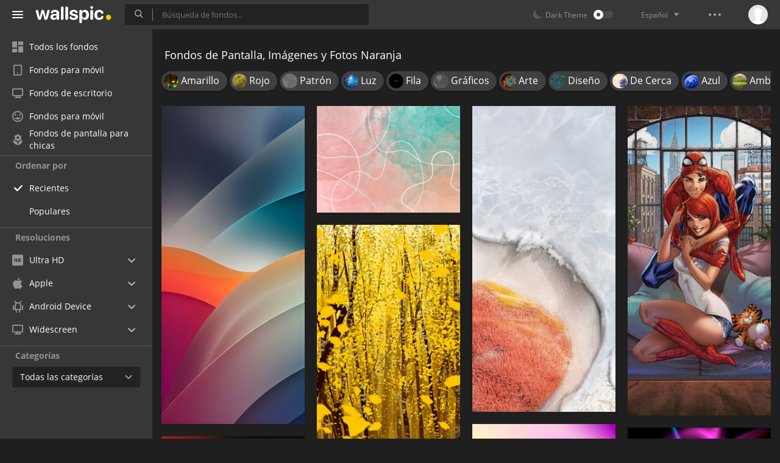

--- FILE ---
content_type: text/html; charset=UTF-8
request_url: https://wallspic.com/es/tag/naranja
body_size: 13696
content:
<!doctype html>
<html class=""
      data-theme="theme-dark"
      data-domain-theme="wallspic-dark"
      lang="es">
<head>
    <meta charset="utf-8">
    <meta name="viewport" content="width=device-width, initial-scale=1.0, maximum-scale=1.0, user-scalable=no">
    <title>Fondos de Pantalla Naranja, Im&aacute;genes HD Naranja, Descargar Im&aacute;genes Gratis</title><meta name="description" content="Descargar fondos de pantalla e im&aacute;genes de naranja. La mayor&iacute;a de los fondos de naranja est&aacute;n en HD y puedes descargar fondos de pantalla de naranja. &iexcl;Disfruta de fondos de pantalla naranja de la mejor calidad gratis!"><meta name="twitter:image" content="https://wallspic.com/static/images/akspic-logo.png"><meta property="og:type" content="website"><meta property="og:url" content="https://wallspic.com/es/tag/naranja"><meta property="og:image" content="https://wallspic.com/static/images/akspic-logo.png"><meta property="og:title" content="Fondos de Pantalla Naranja, Im&aacute;genes HD Naranja, Descargar Im&aacute;genes Gratis"><meta property="og:description" content="Descargar fondos de pantalla e im&aacute;genes de naranja. La mayor&iacute;a de los fondos de naranja est&aacute;n en HD y puedes descargar fondos de pantalla de naranja. &iexcl;Disfruta de fondos de pantalla naranja de la mejor calidad gratis!"><link rel='canonical' href='https://wallspic.com/es/tag/naranja'><link rel='alternate' hreflang='en' href='https://wallspic.com/tag/orange'><link rel='alternate' hreflang='ru' href='https://akspic.ru/tag/apelsin'><link rel='alternate' hreflang='es' href='https://wallspic.com/es/tag/naranja'><link rel='alternate' hreflang='de' href='https://wallspic.com/de/tag/orange'><link rel='alternate' hreflang='fr' href='https://wallspic.com/fr/tag/orange'><link rel='alternate' hreflang='zh-Hans' href='https://wallspic.com/cn/tag/cheng_se'><script type="application/ld+json">{"@context":"http://schema.org","@type":"WebSite","url":"https://wallspic.com","potentialAction":{"@type":"SearchAction","target":"https://wallspic.com/es/search/{search}","query-input":"required name=search"}}</script><script type="application/ld+json">{"@context":"http://schema.org","@type":"Organization","name":"Akspic","url":["https://wallspic.com"],"logo":"https://wallspic.com/static/images/akspic-logo.png"}</script><script type="application/ld+json">[{"@context":"http://schema.org","@type":"ImageObject","description":"de Colores, Smartphone, Rojo, Naranja, Diseño. Wallpaper in 720x1600 Resolution","datePublished":"2025-11-12 01:03:02","contentUrl":"https://img3.wallspic.com/crops/9/9/5/1/8/181599/181599-de_colores-smartphone-rojo-naranja-diseno-720x1600.jpg","fileFormat":"image/jpeg","thumbnail":{"@context":"http://schema.org","@type":"ImageObject","contentUrl":"https://img3.wallspic.com/previews/9/9/5/1/8/181599/181599-de_colores-smartphone-rojo-naranja-diseno-550x310.jpg","fileFormat":"image/jpeg"}},{"@context":"http://schema.org","@type":"ImageObject","description":"Artes Visuales, Metro, Naranja, Rosa, Morena. Wallpaper in 11384x8534 Resolution","datePublished":"2025-10-22 02:01:02","contentUrl":"https://img1.wallspic.com/crops/8/2/6/9/7/179628/179628-artes_visuales-metro-naranja-rosa-morena-11384x8534.jpg","fileFormat":"image/jpeg","thumbnail":{"@context":"http://schema.org","@type":"ImageObject","contentUrl":"https://img1.wallspic.com/previews/8/2/6/9/7/179628/179628-artes_visuales-metro-naranja-rosa-morena-550x310.jpg","fileFormat":"image/jpeg"}},{"@context":"http://schema.org","@type":"ImageObject","description":"Viva, Vivo X70, Vivo x Pliegue, Vivo x Notas, Smartphone. Wallpaper in 1440x3080 Resolution","datePublished":"2025-10-22 01:50:02","contentUrl":"https://img3.wallspic.com/crops/2/4/6/1/7/171642/171642-viva-vivo_x70-vivo_x_pliegue-vivo_x_notas-smartphone-1440x3080.jpg","fileFormat":"image/jpeg","thumbnail":{"@context":"http://schema.org","@type":"ImageObject","contentUrl":"https://img3.wallspic.com/previews/2/4/6/1/7/171642/171642-viva-vivo_x70-vivo_x_pliegue-vivo_x_notas-smartphone-550x310.jpg","fileFormat":"image/jpeg"}},{"@context":"http://schema.org","@type":"ImageObject","description":"Spider-man, Asombroso Hombre Araña Renueva Tus Votos, Mary Jane Watson, Marvel Comics, Variante de la Cubierta. Wallpaper in 1076x2330 Resolution","datePublished":"2025-10-22 01:44:02","contentUrl":"https://img3.wallspic.com/crops/5/9/8/8/6/168895/168895-spider_man-asombroso_hombre_arana_renueva_tus_votos-mary_jane_watson-marvel_comics-variante_de_la_cubierta-1076x2330.jpg","fileFormat":"image/jpeg","thumbnail":{"@context":"http://schema.org","@type":"ImageObject","contentUrl":"https://img3.wallspic.com/previews/5/9/8/8/6/168895/168895-spider_man-asombroso_hombre_arana_renueva_tus_votos-mary_jane_watson-marvel_comics-variante_de_la_cubierta-550x310.jpg","fileFormat":"image/jpeg"}},{"@context":"http://schema.org","@type":"ImageObject","description":"Grove, Alma, Frase, Rutina Diaria, Meitu. Wallpaper in 1516x3200 Resolution","datePublished":"2025-10-22 01:29:02","contentUrl":"https://img1.wallspic.com/crops/9/7/6/9/7/179679/179679-grove-alma-frase-rutina_diaria-meitu-1516x3200.jpg","fileFormat":"image/jpeg","thumbnail":{"@context":"http://schema.org","@type":"ImageObject","contentUrl":"https://img1.wallspic.com/previews/9/7/6/9/7/179679/179679-grove-alma-frase-rutina_diaria-meitu-550x310.jpg","fileFormat":"image/jpeg"}},{"@context":"http://schema.org","@type":"ImageObject","description":"Tintes y Matices, Morado, Rojo, Naranja, Rosa. Wallpaper in 1170x2532 Resolution","datePublished":"2025-10-22 00:32:01","contentUrl":"https://img2.wallspic.com/crops/0/9/3/1/8/181390/181390-tintes_y_matices-morado-rojo-naranja-rosa-1170x2532.jpg","fileFormat":"image/jpeg","thumbnail":{"@context":"http://schema.org","@type":"ImageObject","contentUrl":"https://img2.wallspic.com/previews/0/9/3/1/8/181390/181390-tintes_y_matices-morado-rojo-naranja-rosa-550x310.jpg","fileFormat":"image/jpeg"}},{"@context":"http://schema.org","@type":"ImageObject","description":"Luz, Fototapet, Azul, Rojo, Naranja. Wallpaper in 7680x4320 Resolution","datePublished":"2025-07-16 20:55:03","contentUrl":"https://img3.wallspic.com/crops/6/8/3/1/8/181386/181386-luz-fototapet-azul-rojo-naranja-7680x4320.jpg","fileFormat":"image/jpeg","thumbnail":{"@context":"http://schema.org","@type":"ImageObject","contentUrl":"https://img3.wallspic.com/previews/6/8/3/1/8/181386/181386-luz-fototapet-azul-rojo-naranja-550x310.jpg","fileFormat":"image/jpeg"}},{"@context":"http://schema.org","@type":"ImageObject","description":"de Cerca, Licencia, Luz, Latido, Youtube. Wallpaper in 6000x6000 Resolution","datePublished":"2025-07-16 20:52:02","contentUrl":"https://img2.wallspic.com/crops/6/7/3/1/8/181376/181376-de_cerca-licencia-luz-latido-youtube-6000x6000.jpg","fileFormat":"image/jpeg","thumbnail":{"@context":"http://schema.org","@type":"ImageObject","contentUrl":"https://img2.wallspic.com/previews/6/7/3/1/8/181376/181376-de_cerca-licencia-luz-latido-youtube-550x310.jpg","fileFormat":"image/jpeg"}},{"@context":"http://schema.org","@type":"ImageObject","description":"Naranja, la Inteligencia Artificial, Aprendizaje, Transformador, Búsqueda Profunda. Wallpaper in 3840x3840 Resolution","datePublished":"2025-07-16 20:37:02","contentUrl":"https://img3.wallspic.com/crops/9/6/3/1/8/181369/181369-naranja-la_inteligencia_artificial-aprendizaje-transformador-busqueda_profunda-3840x3840.jpg","fileFormat":"image/jpeg","thumbnail":{"@context":"http://schema.org","@type":"ImageObject","contentUrl":"https://img3.wallspic.com/previews/9/6/3/1/8/181369/181369-naranja-la_inteligencia_artificial-aprendizaje-transformador-busqueda_profunda-550x310.jpg","fileFormat":"image/jpeg"}},{"@context":"http://schema.org","@type":"ImageObject","description":"Nochevieja, Navidad, Azul, Ambar, Naranja. Wallpaper in 2410x5218 Resolution","datePublished":"2025-07-08 02:27:02","contentUrl":"https://img1.wallspic.com/crops/3/3/8/0/7/170833/170833-nochevieja-navidad-azul-ambar-naranja-2410x5218.png","fileFormat":"image/jpeg","thumbnail":{"@context":"http://schema.org","@type":"ImageObject","contentUrl":"https://img1.wallspic.com/previews/3/3/8/0/7/170833/170833-nochevieja-navidad-azul-ambar-naranja-550x310.jpg","fileFormat":"image/jpeg"}},{"@context":"http://schema.org","@type":"ImageObject","description":"Naranja, Rojo, Rosa. Wallpaper in 1422x3000 Resolution","datePublished":"2025-07-08 02:07:02","contentUrl":"https://img1.wallspic.com/crops/0/7/9/0/8/180970/180970-naranja-rojo-rosa-1422x3000.jpg","fileFormat":"image/jpeg","thumbnail":{"@context":"http://schema.org","@type":"ImageObject","contentUrl":"https://img1.wallspic.com/previews/0/7/9/0/8/180970/180970-naranja-rojo-rosa-550x310.jpg","fileFormat":"image/jpeg"}},{"@context":"http://schema.org","@type":"ImageObject","description":"de Cerca, Rojo, Amarillo, Naranja, Material Natural. Wallpaper in 1792x3186 Resolution","datePublished":"2025-07-08 01:49:02","contentUrl":"https://img2.wallspic.com/crops/9/2/0/1/8/181029/181029-de_cerca-rojo-amarillo-naranja-material_natural-1792x3186.jpg","fileFormat":"image/jpeg","thumbnail":{"@context":"http://schema.org","@type":"ImageObject","contentUrl":"https://img2.wallspic.com/previews/9/2/0/1/8/181029/181029-de_cerca-rojo-amarillo-naranja-material_natural-550x310.jpg","fileFormat":"image/jpeg"}},{"@context":"http://schema.org","@type":"ImageObject","description":"Rojo, Naranja, Diseño, Gráficos. Wallpaper in 1536x3434 Resolution","datePublished":"2025-07-08 01:45:01","contentUrl":"https://img1.wallspic.com/crops/1/7/2/1/8/181271/181271-rojo-naranja-diseno-graficos-1536x3434.jpg","fileFormat":"image/jpeg","thumbnail":{"@context":"http://schema.org","@type":"ImageObject","contentUrl":"https://img1.wallspic.com/previews/1/7/2/1/8/181271/181271-rojo-naranja-diseno-graficos-550x310.jpg","fileFormat":"image/jpeg"}},{"@context":"http://schema.org","@type":"ImageObject","description":"Zollotech, Youtube, Milpins, Mes, Plomo. Wallpaper in 736x1598 Resolution","datePublished":"2025-07-08 01:36:03","contentUrl":"https://img3.wallspic.com/crops/1/2/3/1/8/181321/181321-zollotech-youtube-milpins-mes-plomo-736x1598.jpg","fileFormat":"image/jpeg","thumbnail":{"@context":"http://schema.org","@type":"ImageObject","contentUrl":"https://img3.wallspic.com/previews/1/2/3/1/8/181321/181321-zollotech-youtube-milpins-mes-plomo-550x310.jpg","fileFormat":"image/jpeg"}},{"@context":"http://schema.org","@type":"ImageObject","description":"Diseño Gráfico, Diseño, Metro, Gráficos, Rojo. Wallpaper in 1720x3840 Resolution","datePublished":"2025-07-08 01:01:01","contentUrl":"https://img3.wallspic.com/crops/1/3/2/1/8/181231/181231-diseno_grafico-diseno-metro-graficos-rojo-1720x3840.png","fileFormat":"image/jpeg","thumbnail":{"@context":"http://schema.org","@type":"ImageObject","contentUrl":"https://img3.wallspic.com/previews/1/3/2/1/8/181231/181231-diseno_grafico-diseno-metro-graficos-rojo-550x310.jpg","fileFormat":"image/jpeg"}},{"@context":"http://schema.org","@type":"ImageObject","description":"Arquitectura, Rojo, Naranja, Material Compuesto, Simetría. Wallpaper in 1440x2560 Resolution","datePublished":"2025-07-08 00:43:02","contentUrl":"https://img2.wallspic.com/crops/3/3/0/1/8/181033/181033-arquitectura-rojo-naranja-material_compuesto-simetria-1440x2560.png","fileFormat":"image/jpeg","thumbnail":{"@context":"http://schema.org","@type":"ImageObject","contentUrl":"https://img2.wallspic.com/previews/3/3/0/1/8/181033/181033-arquitectura-rojo-naranja-material_compuesto-simetria-550x310.jpg","fileFormat":"image/jpeg"}},{"@context":"http://schema.org","@type":"ImageObject","description":"Rojo, Naranja, Gráficos. Wallpaper in 1290x2796 Resolution","datePublished":"2025-07-08 00:07:02","contentUrl":"https://img3.wallspic.com/crops/6/2/2/1/8/181226/181226-rojo-naranja-graficos-1290x2796.jpg","fileFormat":"image/jpeg","thumbnail":{"@context":"http://schema.org","@type":"ImageObject","contentUrl":"https://img3.wallspic.com/previews/6/2/2/1/8/181226/181226-rojo-naranja-graficos-550x310.jpg","fileFormat":"image/jpeg"}},{"@context":"http://schema.org","@type":"ImageObject","description":"Diseño Gráfico, Diseño, Metro, Gráficos, Rojo. Wallpaper in 1720x3840 Resolution","datePublished":"2025-07-07 23:28:01","contentUrl":"https://img2.wallspic.com/crops/2/3/2/1/8/181232/181232-diseno_grafico-diseno-metro-graficos-rojo-1720x3840.png","fileFormat":"image/jpeg","thumbnail":{"@context":"http://schema.org","@type":"ImageObject","contentUrl":"https://img2.wallspic.com/previews/2/3/2/1/8/181232/181232-diseno_grafico-diseno-metro-graficos-rojo-550x310.jpg","fileFormat":"image/jpeg"}},{"@context":"http://schema.org","@type":"ImageObject","description":"Lila, Isla Dinámica, Gran Danés, la Poesía, Nombre. Wallpaper in 1170x2532 Resolution","datePublished":"2025-07-07 22:58:01","contentUrl":"https://img1.wallspic.com/crops/3/3/3/1/8/181333/181333-lila-isla_dinamica-gran_dans-la_poesia-nombre-1170x2532.jpg","fileFormat":"image/jpeg","thumbnail":{"@context":"http://schema.org","@type":"ImageObject","contentUrl":"https://img1.wallspic.com/previews/3/3/3/1/8/181333/181333-lila-isla_dinamica-gran_dans-la_poesia-nombre-550x310.jpg","fileFormat":"image/jpeg"}},{"@context":"http://schema.org","@type":"ImageObject","description":"Diseño Gráfico, Diseño, Gráficos, Rojo, Naranja. Wallpaper in 3840x3840 Resolution","datePublished":"2025-07-07 22:52:01","contentUrl":"https://img2.wallspic.com/crops/6/3/3/1/8/181336/181336-diseno_grafico-diseno-graficos-rojo-naranja-3840x3840.jpg","fileFormat":"image/jpeg","thumbnail":{"@context":"http://schema.org","@type":"ImageObject","contentUrl":"https://img2.wallspic.com/previews/6/3/3/1/8/181336/181336-diseno_grafico-diseno-graficos-rojo-naranja-550x310.jpg","fileFormat":"image/jpeg"}},{"@context":"http://schema.org","@type":"ImageObject","description":"Erg, Android, Blanco, Azul, Rojo. Wallpaper in 1536x3072 Resolution","datePublished":"2025-07-07 22:46:02","contentUrl":"https://img2.wallspic.com/crops/2/3/3/1/8/181332/181332-erg-android-blanco-azul-rojo-1536x3072.jpg","fileFormat":"image/jpeg","thumbnail":{"@context":"http://schema.org","@type":"ImageObject","contentUrl":"https://img2.wallspic.com/previews/2/3/3/1/8/181332/181332-erg-android-blanco-azul-rojo-550x310.jpg","fileFormat":"image/jpeg"}},{"@context":"http://schema.org","@type":"ImageObject","description":"Diseño Gráfico, Idownloadblog, Diseño, Enérgico, Fresk0. Wallpaper in 968x2048 Resolution","datePublished":"2025-07-03 15:42:01","contentUrl":"https://img2.wallspic.com/crops/5/7/2/1/8/181275/181275-diseno_grafico-idownloadblog-diseno-energico-fresk0-968x2048.png","fileFormat":"image/jpeg","thumbnail":{"@context":"http://schema.org","@type":"ImageObject","contentUrl":"https://img2.wallspic.com/previews/5/7/2/1/8/181275/181275-diseno_grafico-idownloadblog-diseno-energico-fresk0-550x310.jpg","fileFormat":"image/jpeg"}},{"@context":"http://schema.org","@type":"ImageObject","description":"Arte Fractal, Arte, Luz, de Colores, Animación. Wallpaper in 1638x2048 Resolution","datePublished":"2025-06-24 07:05:02","contentUrl":"https://img2.wallspic.com/crops/1/6/2/1/8/181261/181261-arte_fractal-arte-luz-de_colores-animacion-1638x2048.png","fileFormat":"image/jpeg","thumbnail":{"@context":"http://schema.org","@type":"ImageObject","contentUrl":"https://img2.wallspic.com/previews/1/6/2/1/8/181261/181261-arte_fractal-arte-luz-de_colores-animacion-550x310.jpg","fileFormat":"image/jpeg"}},{"@context":"http://schema.org","@type":"ImageObject","description":"Tablet, Idea, 2025, Ios, Idownloadblog. Wallpaper in 1472x3200 Resolution","datePublished":"2025-06-10 09:38:02","contentUrl":"https://img2.wallspic.com/crops/0/9/1/1/8/181190/181190-tablet-idea-2025-ios-idownloadblog-1472x3200.png","fileFormat":"image/jpeg","thumbnail":{"@context":"http://schema.org","@type":"ImageObject","contentUrl":"https://img2.wallspic.com/previews/0/9/1/1/8/181190/181190-tablet-idea-2025-ios-idownloadblog-550x310.jpg","fileFormat":"image/jpeg"}},{"@context":"http://schema.org","@type":"ImageObject","description":"Luz, de Colores, Damonxart, Intriga, Degradado de Color. Wallpaper in 1638x2048 Resolution","datePublished":"2025-06-10 09:35:02","contentUrl":"https://img1.wallspic.com/crops/5/9/1/1/8/181195/181195-luz-de_colores-damonxart-intriga-degradado_de_color-1638x2048.png","fileFormat":"image/jpeg","thumbnail":{"@context":"http://schema.org","@type":"ImageObject","contentUrl":"https://img1.wallspic.com/previews/5/9/1/1/8/181195/181195-luz-de_colores-damonxart-intriga-degradado_de_color-550x310.jpg","fileFormat":"image/jpeg"}},{"@context":"http://schema.org","@type":"ImageObject","description":"Circulo, Idownloadblog, Crear, Cheque, Gadget. Wallpaper in 1421x2160 Resolution","datePublished":"2025-06-10 02:47:02","contentUrl":"https://img2.wallspic.com/crops/9/5/1/1/8/181159/181159-circulo-idownloadblog-crear-cheque-gadget-1421x2160.jpg","fileFormat":"image/jpeg","thumbnail":{"@context":"http://schema.org","@type":"ImageObject","contentUrl":"https://img2.wallspic.com/previews/9/5/1/1/8/181159/181159-circulo-idownloadblog-crear-cheque-gadget-550x310.jpg","fileFormat":"image/jpeg"}},{"@context":"http://schema.org","@type":"ImageObject","description":"Artes Visuales, Idownloadblog, Ios, Crear, el Arte Abstracto. Wallpaper in 1472x3264 Resolution","datePublished":"2025-06-10 02:44:02","contentUrl":"https://img2.wallspic.com/crops/8/7/1/1/8/181178/181178-artes_visuales-idownloadblog-ios-crear-el_arte_abstracto-1472x3264.png","fileFormat":"image/jpeg","thumbnail":{"@context":"http://schema.org","@type":"ImageObject","contentUrl":"https://img2.wallspic.com/previews/8/7/1/1/8/181178/181178-artes_visuales-idownloadblog-ios-crear-el_arte_abstracto-550x310.jpg","fileFormat":"image/jpeg"}},{"@context":"http://schema.org","@type":"ImageObject","description":"Luz, Arte, de Colores, Damonxart, Lámpara. Wallpaper in 1638x2048 Resolution","datePublished":"2025-06-10 02:40:02","contentUrl":"https://img3.wallspic.com/crops/2/5/1/1/8/181152/181152-luz-arte-de_colores-damonxart-lampara-1638x2048.png","fileFormat":"image/jpeg","thumbnail":{"@context":"http://schema.org","@type":"ImageObject","contentUrl":"https://img3.wallspic.com/previews/2/5/1/1/8/181152/181152-luz-arte-de_colores-damonxart-lampara-550x310.jpg","fileFormat":"image/jpeg"}},{"@context":"http://schema.org","@type":"ImageObject","description":"Fhd, Smartphone, Rojo, Naranja, Rosa. Wallpaper in 3000x3000 Resolution","datePublished":"2025-06-08 19:49:02","contentUrl":"https://img1.wallspic.com/crops/9/0/1/1/8/181109/181109-fhd-smartphone-rojo-naranja-rosa-3000x3000.png","fileFormat":"image/jpeg","thumbnail":{"@context":"http://schema.org","@type":"ImageObject","contentUrl":"https://img1.wallspic.com/previews/9/0/1/1/8/181109/181109-fhd-smartphone-rojo-naranja-rosa-550x310.jpg","fileFormat":"image/jpeg"}},{"@context":"http://schema.org","@type":"ImageObject","description":"Tintes y Matices, Android, Teléfono, Azul, Rojo. Wallpaper in 2340x2340 Resolution","datePublished":"2025-06-08 19:46:02","contentUrl":"https://img3.wallspic.com/crops/7/0/1/1/8/181107/181107-tintes_y_matices-android-telefono-azul-rojo-2340x2340.png","fileFormat":"image/jpeg","thumbnail":{"@context":"http://schema.org","@type":"ImageObject","contentUrl":"https://img3.wallspic.com/previews/7/0/1/1/8/181107/181107-tintes_y_matices-android-telefono-azul-rojo-550x310.jpg","fileFormat":"image/jpeg"}}]</script>    <meta name="apple-itunes-app" content="app-id=1603047513">
    <meta name="msvalidate.01" content="E6441F18BA8695470BE84C40C0D6A0B5"/>
    <link rel="preload" as="font" type="font/woff2" href="/.build/front/fonts/regular/a9557e.woff2" crossorigin>
    <link rel="preload" as="font" type="font/woff2" href="/.build/front/fonts/600/97593b.woff2" crossorigin>
    <link rel="preload" as="font" type="font/woff2" href="/.build/front/fonts/700/17c283.woff2" crossorigin>
    <link rel="preload" as="font" type="font/ttf" href="/.build/front/fonts/icomoon/44efee.ttf" crossorigin>
    <link href="/.build/front/main/c848c2.css" rel="stylesheet">
    <link rel="apple-touch-icon" href="/static/images/favicon/apple-touch-icon.png" sizes="180x180">
    <link rel="icon" href="/static/images/favicon/favicon-32x32.png" sizes="32x32">
    <link rel="icon" href="/static/images/favicon/favicon-16x16.png" sizes="16x16">
    <link rel="icon" href="/static/images/favicon/favicon.ico">
    <link rel="manifest" href="/static/images/favicon/manifest.json">

    <script type="text/javascript">
        window.isMobileDevice = false;
        window.sideMenu = false;
        window.currentPageLocale = "es";
        window.locale = "es";
        window.page = {"locale":"es","indexed":true,"url":"https:\/\/wallspic.com\/es\/tag\/naranja","home":"https:\/\/wallspic.com\/es","canonical":"https:\/\/wallspic.com\/es\/tag\/naranja","image":"https:\/\/wallspic.com\/static\/images\/akspic-logo.png","previous":null,"next":null,"title":"Fondos de Pantalla Naranja, Im\u00e1genes HD Naranja, Descargar Im\u00e1genes Gratis","description":"Descargar fondos de pantalla e im\u00e1genes de naranja. La mayor\u00eda de los fondos de naranja est\u00e1n en HD y puedes descargar fondos de pantalla de naranja. \u00a1Disfruta de fondos de pantalla naranja de la mejor calidad gratis!","galleryDescription":"","postscription":"3.000+ Free images of naranja","h1":"Fondos de Pantalla, Im\u00e1genes y Fotos Naranja","h2":"Fondos de pantalla","alternatives":{"en":"https:\/\/wallspic.com\/tag\/orange","ru":"https:\/\/akspic.ru\/tag\/apelsin","es":"https:\/\/wallspic.com\/es\/tag\/naranja","de":"https:\/\/wallspic.com\/de\/tag\/orange","fr":"https:\/\/wallspic.com\/fr\/tag\/orange","zh-Hans":"https:\/\/wallspic.com\/cn\/tag\/cheng_se"},"metaObjects":[{"@context":"http:\/\/schema.org","@type":"WebSite","url":"https:\/\/wallspic.com","potentialAction":{"@type":"SearchAction","target":"https:\/\/wallspic.com\/es\/search\/{search}","query-input":"required name=search"}},{"@context":"http:\/\/schema.org","@type":"Organization","name":"Akspic","url":["https:\/\/wallspic.com"],"logo":"https:\/\/wallspic.com\/static\/images\/akspic-logo.png"},[{"@context":"http:\/\/schema.org","@type":"ImageObject","description":"de Colores, Smartphone, Rojo, Naranja, Dise\u00f1o. Wallpaper in 720x1600 Resolution","datePublished":"2025-11-12 01:03:02","contentUrl":"https:\/\/img3.wallspic.com\/crops\/9\/9\/5\/1\/8\/181599\/181599-de_colores-smartphone-rojo-naranja-diseno-720x1600.jpg","fileFormat":"image\/jpeg","thumbnail":{"@context":"http:\/\/schema.org","@type":"ImageObject","contentUrl":"https:\/\/img3.wallspic.com\/previews\/9\/9\/5\/1\/8\/181599\/181599-de_colores-smartphone-rojo-naranja-diseno-550x310.jpg","fileFormat":"image\/jpeg"}},{"@context":"http:\/\/schema.org","@type":"ImageObject","description":"Artes Visuales, Metro, Naranja, Rosa, Morena. Wallpaper in 11384x8534 Resolution","datePublished":"2025-10-22 02:01:02","contentUrl":"https:\/\/img1.wallspic.com\/crops\/8\/2\/6\/9\/7\/179628\/179628-artes_visuales-metro-naranja-rosa-morena-11384x8534.jpg","fileFormat":"image\/jpeg","thumbnail":{"@context":"http:\/\/schema.org","@type":"ImageObject","contentUrl":"https:\/\/img1.wallspic.com\/previews\/8\/2\/6\/9\/7\/179628\/179628-artes_visuales-metro-naranja-rosa-morena-550x310.jpg","fileFormat":"image\/jpeg"}},{"@context":"http:\/\/schema.org","@type":"ImageObject","description":"Viva, Vivo X70, Vivo x Pliegue, Vivo x Notas, Smartphone. Wallpaper in 1440x3080 Resolution","datePublished":"2025-10-22 01:50:02","contentUrl":"https:\/\/img3.wallspic.com\/crops\/2\/4\/6\/1\/7\/171642\/171642-viva-vivo_x70-vivo_x_pliegue-vivo_x_notas-smartphone-1440x3080.jpg","fileFormat":"image\/jpeg","thumbnail":{"@context":"http:\/\/schema.org","@type":"ImageObject","contentUrl":"https:\/\/img3.wallspic.com\/previews\/2\/4\/6\/1\/7\/171642\/171642-viva-vivo_x70-vivo_x_pliegue-vivo_x_notas-smartphone-550x310.jpg","fileFormat":"image\/jpeg"}},{"@context":"http:\/\/schema.org","@type":"ImageObject","description":"Spider-man, Asombroso Hombre Ara\u00f1a Renueva Tus Votos, Mary Jane Watson, Marvel Comics, Variante de la Cubierta. Wallpaper in 1076x2330 Resolution","datePublished":"2025-10-22 01:44:02","contentUrl":"https:\/\/img3.wallspic.com\/crops\/5\/9\/8\/8\/6\/168895\/168895-spider_man-asombroso_hombre_arana_renueva_tus_votos-mary_jane_watson-marvel_comics-variante_de_la_cubierta-1076x2330.jpg","fileFormat":"image\/jpeg","thumbnail":{"@context":"http:\/\/schema.org","@type":"ImageObject","contentUrl":"https:\/\/img3.wallspic.com\/previews\/5\/9\/8\/8\/6\/168895\/168895-spider_man-asombroso_hombre_arana_renueva_tus_votos-mary_jane_watson-marvel_comics-variante_de_la_cubierta-550x310.jpg","fileFormat":"image\/jpeg"}},{"@context":"http:\/\/schema.org","@type":"ImageObject","description":"Grove, Alma, Frase, Rutina Diaria, Meitu. Wallpaper in 1516x3200 Resolution","datePublished":"2025-10-22 01:29:02","contentUrl":"https:\/\/img1.wallspic.com\/crops\/9\/7\/6\/9\/7\/179679\/179679-grove-alma-frase-rutina_diaria-meitu-1516x3200.jpg","fileFormat":"image\/jpeg","thumbnail":{"@context":"http:\/\/schema.org","@type":"ImageObject","contentUrl":"https:\/\/img1.wallspic.com\/previews\/9\/7\/6\/9\/7\/179679\/179679-grove-alma-frase-rutina_diaria-meitu-550x310.jpg","fileFormat":"image\/jpeg"}},{"@context":"http:\/\/schema.org","@type":"ImageObject","description":"Tintes y Matices, Morado, Rojo, Naranja, Rosa. Wallpaper in 1170x2532 Resolution","datePublished":"2025-10-22 00:32:01","contentUrl":"https:\/\/img2.wallspic.com\/crops\/0\/9\/3\/1\/8\/181390\/181390-tintes_y_matices-morado-rojo-naranja-rosa-1170x2532.jpg","fileFormat":"image\/jpeg","thumbnail":{"@context":"http:\/\/schema.org","@type":"ImageObject","contentUrl":"https:\/\/img2.wallspic.com\/previews\/0\/9\/3\/1\/8\/181390\/181390-tintes_y_matices-morado-rojo-naranja-rosa-550x310.jpg","fileFormat":"image\/jpeg"}},{"@context":"http:\/\/schema.org","@type":"ImageObject","description":"Luz, Fototapet, Azul, Rojo, Naranja. Wallpaper in 7680x4320 Resolution","datePublished":"2025-07-16 20:55:03","contentUrl":"https:\/\/img3.wallspic.com\/crops\/6\/8\/3\/1\/8\/181386\/181386-luz-fototapet-azul-rojo-naranja-7680x4320.jpg","fileFormat":"image\/jpeg","thumbnail":{"@context":"http:\/\/schema.org","@type":"ImageObject","contentUrl":"https:\/\/img3.wallspic.com\/previews\/6\/8\/3\/1\/8\/181386\/181386-luz-fototapet-azul-rojo-naranja-550x310.jpg","fileFormat":"image\/jpeg"}},{"@context":"http:\/\/schema.org","@type":"ImageObject","description":"de Cerca, Licencia, Luz, Latido, Youtube. Wallpaper in 6000x6000 Resolution","datePublished":"2025-07-16 20:52:02","contentUrl":"https:\/\/img2.wallspic.com\/crops\/6\/7\/3\/1\/8\/181376\/181376-de_cerca-licencia-luz-latido-youtube-6000x6000.jpg","fileFormat":"image\/jpeg","thumbnail":{"@context":"http:\/\/schema.org","@type":"ImageObject","contentUrl":"https:\/\/img2.wallspic.com\/previews\/6\/7\/3\/1\/8\/181376\/181376-de_cerca-licencia-luz-latido-youtube-550x310.jpg","fileFormat":"image\/jpeg"}},{"@context":"http:\/\/schema.org","@type":"ImageObject","description":"Naranja, la Inteligencia Artificial, Aprendizaje, Transformador, B\u00fasqueda Profunda. Wallpaper in 3840x3840 Resolution","datePublished":"2025-07-16 20:37:02","contentUrl":"https:\/\/img3.wallspic.com\/crops\/9\/6\/3\/1\/8\/181369\/181369-naranja-la_inteligencia_artificial-aprendizaje-transformador-busqueda_profunda-3840x3840.jpg","fileFormat":"image\/jpeg","thumbnail":{"@context":"http:\/\/schema.org","@type":"ImageObject","contentUrl":"https:\/\/img3.wallspic.com\/previews\/9\/6\/3\/1\/8\/181369\/181369-naranja-la_inteligencia_artificial-aprendizaje-transformador-busqueda_profunda-550x310.jpg","fileFormat":"image\/jpeg"}},{"@context":"http:\/\/schema.org","@type":"ImageObject","description":"Nochevieja, Navidad, Azul, Ambar, Naranja. Wallpaper in 2410x5218 Resolution","datePublished":"2025-07-08 02:27:02","contentUrl":"https:\/\/img1.wallspic.com\/crops\/3\/3\/8\/0\/7\/170833\/170833-nochevieja-navidad-azul-ambar-naranja-2410x5218.png","fileFormat":"image\/jpeg","thumbnail":{"@context":"http:\/\/schema.org","@type":"ImageObject","contentUrl":"https:\/\/img1.wallspic.com\/previews\/3\/3\/8\/0\/7\/170833\/170833-nochevieja-navidad-azul-ambar-naranja-550x310.jpg","fileFormat":"image\/jpeg"}},{"@context":"http:\/\/schema.org","@type":"ImageObject","description":"Naranja, Rojo, Rosa. Wallpaper in 1422x3000 Resolution","datePublished":"2025-07-08 02:07:02","contentUrl":"https:\/\/img1.wallspic.com\/crops\/0\/7\/9\/0\/8\/180970\/180970-naranja-rojo-rosa-1422x3000.jpg","fileFormat":"image\/jpeg","thumbnail":{"@context":"http:\/\/schema.org","@type":"ImageObject","contentUrl":"https:\/\/img1.wallspic.com\/previews\/0\/7\/9\/0\/8\/180970\/180970-naranja-rojo-rosa-550x310.jpg","fileFormat":"image\/jpeg"}},{"@context":"http:\/\/schema.org","@type":"ImageObject","description":"de Cerca, Rojo, Amarillo, Naranja, Material Natural. Wallpaper in 1792x3186 Resolution","datePublished":"2025-07-08 01:49:02","contentUrl":"https:\/\/img2.wallspic.com\/crops\/9\/2\/0\/1\/8\/181029\/181029-de_cerca-rojo-amarillo-naranja-material_natural-1792x3186.jpg","fileFormat":"image\/jpeg","thumbnail":{"@context":"http:\/\/schema.org","@type":"ImageObject","contentUrl":"https:\/\/img2.wallspic.com\/previews\/9\/2\/0\/1\/8\/181029\/181029-de_cerca-rojo-amarillo-naranja-material_natural-550x310.jpg","fileFormat":"image\/jpeg"}},{"@context":"http:\/\/schema.org","@type":"ImageObject","description":"Rojo, Naranja, Dise\u00f1o, Gr\u00e1ficos. Wallpaper in 1536x3434 Resolution","datePublished":"2025-07-08 01:45:01","contentUrl":"https:\/\/img1.wallspic.com\/crops\/1\/7\/2\/1\/8\/181271\/181271-rojo-naranja-diseno-graficos-1536x3434.jpg","fileFormat":"image\/jpeg","thumbnail":{"@context":"http:\/\/schema.org","@type":"ImageObject","contentUrl":"https:\/\/img1.wallspic.com\/previews\/1\/7\/2\/1\/8\/181271\/181271-rojo-naranja-diseno-graficos-550x310.jpg","fileFormat":"image\/jpeg"}},{"@context":"http:\/\/schema.org","@type":"ImageObject","description":"Zollotech, Youtube, Milpins, Mes, Plomo. Wallpaper in 736x1598 Resolution","datePublished":"2025-07-08 01:36:03","contentUrl":"https:\/\/img3.wallspic.com\/crops\/1\/2\/3\/1\/8\/181321\/181321-zollotech-youtube-milpins-mes-plomo-736x1598.jpg","fileFormat":"image\/jpeg","thumbnail":{"@context":"http:\/\/schema.org","@type":"ImageObject","contentUrl":"https:\/\/img3.wallspic.com\/previews\/1\/2\/3\/1\/8\/181321\/181321-zollotech-youtube-milpins-mes-plomo-550x310.jpg","fileFormat":"image\/jpeg"}},{"@context":"http:\/\/schema.org","@type":"ImageObject","description":"Dise\u00f1o Gr\u00e1fico, Dise\u00f1o, Metro, Gr\u00e1ficos, Rojo. Wallpaper in 1720x3840 Resolution","datePublished":"2025-07-08 01:01:01","contentUrl":"https:\/\/img3.wallspic.com\/crops\/1\/3\/2\/1\/8\/181231\/181231-diseno_grafico-diseno-metro-graficos-rojo-1720x3840.png","fileFormat":"image\/jpeg","thumbnail":{"@context":"http:\/\/schema.org","@type":"ImageObject","contentUrl":"https:\/\/img3.wallspic.com\/previews\/1\/3\/2\/1\/8\/181231\/181231-diseno_grafico-diseno-metro-graficos-rojo-550x310.jpg","fileFormat":"image\/jpeg"}},{"@context":"http:\/\/schema.org","@type":"ImageObject","description":"Arquitectura, Rojo, Naranja, Material Compuesto, Simetr\u00eda. Wallpaper in 1440x2560 Resolution","datePublished":"2025-07-08 00:43:02","contentUrl":"https:\/\/img2.wallspic.com\/crops\/3\/3\/0\/1\/8\/181033\/181033-arquitectura-rojo-naranja-material_compuesto-simetria-1440x2560.png","fileFormat":"image\/jpeg","thumbnail":{"@context":"http:\/\/schema.org","@type":"ImageObject","contentUrl":"https:\/\/img2.wallspic.com\/previews\/3\/3\/0\/1\/8\/181033\/181033-arquitectura-rojo-naranja-material_compuesto-simetria-550x310.jpg","fileFormat":"image\/jpeg"}},{"@context":"http:\/\/schema.org","@type":"ImageObject","description":"Rojo, Naranja, Gr\u00e1ficos. Wallpaper in 1290x2796 Resolution","datePublished":"2025-07-08 00:07:02","contentUrl":"https:\/\/img3.wallspic.com\/crops\/6\/2\/2\/1\/8\/181226\/181226-rojo-naranja-graficos-1290x2796.jpg","fileFormat":"image\/jpeg","thumbnail":{"@context":"http:\/\/schema.org","@type":"ImageObject","contentUrl":"https:\/\/img3.wallspic.com\/previews\/6\/2\/2\/1\/8\/181226\/181226-rojo-naranja-graficos-550x310.jpg","fileFormat":"image\/jpeg"}},{"@context":"http:\/\/schema.org","@type":"ImageObject","description":"Dise\u00f1o Gr\u00e1fico, Dise\u00f1o, Metro, Gr\u00e1ficos, Rojo. Wallpaper in 1720x3840 Resolution","datePublished":"2025-07-07 23:28:01","contentUrl":"https:\/\/img2.wallspic.com\/crops\/2\/3\/2\/1\/8\/181232\/181232-diseno_grafico-diseno-metro-graficos-rojo-1720x3840.png","fileFormat":"image\/jpeg","thumbnail":{"@context":"http:\/\/schema.org","@type":"ImageObject","contentUrl":"https:\/\/img2.wallspic.com\/previews\/2\/3\/2\/1\/8\/181232\/181232-diseno_grafico-diseno-metro-graficos-rojo-550x310.jpg","fileFormat":"image\/jpeg"}},{"@context":"http:\/\/schema.org","@type":"ImageObject","description":"Lila, Isla Din\u00e1mica, Gran Dan\u00e9s, la Poes\u00eda, Nombre. Wallpaper in 1170x2532 Resolution","datePublished":"2025-07-07 22:58:01","contentUrl":"https:\/\/img1.wallspic.com\/crops\/3\/3\/3\/1\/8\/181333\/181333-lila-isla_dinamica-gran_dans-la_poesia-nombre-1170x2532.jpg","fileFormat":"image\/jpeg","thumbnail":{"@context":"http:\/\/schema.org","@type":"ImageObject","contentUrl":"https:\/\/img1.wallspic.com\/previews\/3\/3\/3\/1\/8\/181333\/181333-lila-isla_dinamica-gran_dans-la_poesia-nombre-550x310.jpg","fileFormat":"image\/jpeg"}},{"@context":"http:\/\/schema.org","@type":"ImageObject","description":"Dise\u00f1o Gr\u00e1fico, Dise\u00f1o, Gr\u00e1ficos, Rojo, Naranja. Wallpaper in 3840x3840 Resolution","datePublished":"2025-07-07 22:52:01","contentUrl":"https:\/\/img2.wallspic.com\/crops\/6\/3\/3\/1\/8\/181336\/181336-diseno_grafico-diseno-graficos-rojo-naranja-3840x3840.jpg","fileFormat":"image\/jpeg","thumbnail":{"@context":"http:\/\/schema.org","@type":"ImageObject","contentUrl":"https:\/\/img2.wallspic.com\/previews\/6\/3\/3\/1\/8\/181336\/181336-diseno_grafico-diseno-graficos-rojo-naranja-550x310.jpg","fileFormat":"image\/jpeg"}},{"@context":"http:\/\/schema.org","@type":"ImageObject","description":"Erg, Android, Blanco, Azul, Rojo. Wallpaper in 1536x3072 Resolution","datePublished":"2025-07-07 22:46:02","contentUrl":"https:\/\/img2.wallspic.com\/crops\/2\/3\/3\/1\/8\/181332\/181332-erg-android-blanco-azul-rojo-1536x3072.jpg","fileFormat":"image\/jpeg","thumbnail":{"@context":"http:\/\/schema.org","@type":"ImageObject","contentUrl":"https:\/\/img2.wallspic.com\/previews\/2\/3\/3\/1\/8\/181332\/181332-erg-android-blanco-azul-rojo-550x310.jpg","fileFormat":"image\/jpeg"}},{"@context":"http:\/\/schema.org","@type":"ImageObject","description":"Dise\u00f1o Gr\u00e1fico, Idownloadblog, Dise\u00f1o, En\u00e9rgico, Fresk0. Wallpaper in 968x2048 Resolution","datePublished":"2025-07-03 15:42:01","contentUrl":"https:\/\/img2.wallspic.com\/crops\/5\/7\/2\/1\/8\/181275\/181275-diseno_grafico-idownloadblog-diseno-energico-fresk0-968x2048.png","fileFormat":"image\/jpeg","thumbnail":{"@context":"http:\/\/schema.org","@type":"ImageObject","contentUrl":"https:\/\/img2.wallspic.com\/previews\/5\/7\/2\/1\/8\/181275\/181275-diseno_grafico-idownloadblog-diseno-energico-fresk0-550x310.jpg","fileFormat":"image\/jpeg"}},{"@context":"http:\/\/schema.org","@type":"ImageObject","description":"Arte Fractal, Arte, Luz, de Colores, Animaci\u00f3n. Wallpaper in 1638x2048 Resolution","datePublished":"2025-06-24 07:05:02","contentUrl":"https:\/\/img2.wallspic.com\/crops\/1\/6\/2\/1\/8\/181261\/181261-arte_fractal-arte-luz-de_colores-animacion-1638x2048.png","fileFormat":"image\/jpeg","thumbnail":{"@context":"http:\/\/schema.org","@type":"ImageObject","contentUrl":"https:\/\/img2.wallspic.com\/previews\/1\/6\/2\/1\/8\/181261\/181261-arte_fractal-arte-luz-de_colores-animacion-550x310.jpg","fileFormat":"image\/jpeg"}},{"@context":"http:\/\/schema.org","@type":"ImageObject","description":"Tablet, Idea, 2025, Ios, Idownloadblog. Wallpaper in 1472x3200 Resolution","datePublished":"2025-06-10 09:38:02","contentUrl":"https:\/\/img2.wallspic.com\/crops\/0\/9\/1\/1\/8\/181190\/181190-tablet-idea-2025-ios-idownloadblog-1472x3200.png","fileFormat":"image\/jpeg","thumbnail":{"@context":"http:\/\/schema.org","@type":"ImageObject","contentUrl":"https:\/\/img2.wallspic.com\/previews\/0\/9\/1\/1\/8\/181190\/181190-tablet-idea-2025-ios-idownloadblog-550x310.jpg","fileFormat":"image\/jpeg"}},{"@context":"http:\/\/schema.org","@type":"ImageObject","description":"Luz, de Colores, Damonxart, Intriga, Degradado de Color. Wallpaper in 1638x2048 Resolution","datePublished":"2025-06-10 09:35:02","contentUrl":"https:\/\/img1.wallspic.com\/crops\/5\/9\/1\/1\/8\/181195\/181195-luz-de_colores-damonxart-intriga-degradado_de_color-1638x2048.png","fileFormat":"image\/jpeg","thumbnail":{"@context":"http:\/\/schema.org","@type":"ImageObject","contentUrl":"https:\/\/img1.wallspic.com\/previews\/5\/9\/1\/1\/8\/181195\/181195-luz-de_colores-damonxart-intriga-degradado_de_color-550x310.jpg","fileFormat":"image\/jpeg"}},{"@context":"http:\/\/schema.org","@type":"ImageObject","description":"Circulo, Idownloadblog, Crear, Cheque, Gadget. Wallpaper in 1421x2160 Resolution","datePublished":"2025-06-10 02:47:02","contentUrl":"https:\/\/img2.wallspic.com\/crops\/9\/5\/1\/1\/8\/181159\/181159-circulo-idownloadblog-crear-cheque-gadget-1421x2160.jpg","fileFormat":"image\/jpeg","thumbnail":{"@context":"http:\/\/schema.org","@type":"ImageObject","contentUrl":"https:\/\/img2.wallspic.com\/previews\/9\/5\/1\/1\/8\/181159\/181159-circulo-idownloadblog-crear-cheque-gadget-550x310.jpg","fileFormat":"image\/jpeg"}},{"@context":"http:\/\/schema.org","@type":"ImageObject","description":"Artes Visuales, Idownloadblog, Ios, Crear, el Arte Abstracto. Wallpaper in 1472x3264 Resolution","datePublished":"2025-06-10 02:44:02","contentUrl":"https:\/\/img2.wallspic.com\/crops\/8\/7\/1\/1\/8\/181178\/181178-artes_visuales-idownloadblog-ios-crear-el_arte_abstracto-1472x3264.png","fileFormat":"image\/jpeg","thumbnail":{"@context":"http:\/\/schema.org","@type":"ImageObject","contentUrl":"https:\/\/img2.wallspic.com\/previews\/8\/7\/1\/1\/8\/181178\/181178-artes_visuales-idownloadblog-ios-crear-el_arte_abstracto-550x310.jpg","fileFormat":"image\/jpeg"}},{"@context":"http:\/\/schema.org","@type":"ImageObject","description":"Luz, Arte, de Colores, Damonxart, L\u00e1mpara. Wallpaper in 1638x2048 Resolution","datePublished":"2025-06-10 02:40:02","contentUrl":"https:\/\/img3.wallspic.com\/crops\/2\/5\/1\/1\/8\/181152\/181152-luz-arte-de_colores-damonxart-lampara-1638x2048.png","fileFormat":"image\/jpeg","thumbnail":{"@context":"http:\/\/schema.org","@type":"ImageObject","contentUrl":"https:\/\/img3.wallspic.com\/previews\/2\/5\/1\/1\/8\/181152\/181152-luz-arte-de_colores-damonxart-lampara-550x310.jpg","fileFormat":"image\/jpeg"}},{"@context":"http:\/\/schema.org","@type":"ImageObject","description":"Fhd, Smartphone, Rojo, Naranja, Rosa. Wallpaper in 3000x3000 Resolution","datePublished":"2025-06-08 19:49:02","contentUrl":"https:\/\/img1.wallspic.com\/crops\/9\/0\/1\/1\/8\/181109\/181109-fhd-smartphone-rojo-naranja-rosa-3000x3000.png","fileFormat":"image\/jpeg","thumbnail":{"@context":"http:\/\/schema.org","@type":"ImageObject","contentUrl":"https:\/\/img1.wallspic.com\/previews\/9\/0\/1\/1\/8\/181109\/181109-fhd-smartphone-rojo-naranja-rosa-550x310.jpg","fileFormat":"image\/jpeg"}},{"@context":"http:\/\/schema.org","@type":"ImageObject","description":"Tintes y Matices, Android, Tel\u00e9fono, Azul, Rojo. Wallpaper in 2340x2340 Resolution","datePublished":"2025-06-08 19:46:02","contentUrl":"https:\/\/img3.wallspic.com\/crops\/7\/0\/1\/1\/8\/181107\/181107-tintes_y_matices-android-telefono-azul-rojo-2340x2340.png","fileFormat":"image\/jpeg","thumbnail":{"@context":"http:\/\/schema.org","@type":"ImageObject","contentUrl":"https:\/\/img3.wallspic.com\/previews\/7\/0\/1\/1\/8\/181107\/181107-tintes_y_matices-android-telefono-azul-rojo-550x310.jpg","fileFormat":"image\/jpeg"}}]],"metadata":{"target":"naranja","resolution":null,"resolution_title":null,"category":null,"count":"3.000+"}};
        window.local = {"galleryNoMatches":"<svg xmlns=\"http:\/\/www.w3.org\/2000\/svg\" width=\"45.79\" height=\"48\" viewBox=\"0 0 45.79 48\" overflow=\"scroll\"><path fill=\"#929292\" d=\"M29.687 34.109a18.706 18.706 0 0 1-10.894 3.478C8.414 37.586 0 29.172 0 18.793S8.414 0 18.793 0s18.793 8.414 18.793 18.793c0 5.19-2.103 9.888-5.504 13.289l13.26 13.26a1.546 1.546 0 0 1-.017 2.194 1.548 1.548 0 0 1-2.194.017L29.687 34.109zm-10.894 1.266c9.158 0 16.582-7.424 16.582-16.582S27.951 2.211 18.793 2.211 2.211 9.635 2.211 18.793s7.424 16.582 16.582 16.582z\"\/><\/svg>\n<h2 class=\"no_wallpapers__heading\">No se encontraron resultados para tu busqueda<\/h2>\n<div class=\"grid no_wallpapers__grid\">\n    <div class=\"grid__col_sm_4 no_wallpapers__col\">\n        <svg xmlns=\"http:\/\/www.w3.org\/2000\/svg\" width=\"24\" height=\"24\" viewBox=\"0 0 24 24\" class=\"no_wallpapers__icon\" overflow=\"scroll\">\n            <path d=\"M17.082 7.808l-7.368 7.367-2.796-2.797a.479.479 0 1 0-.677.677l3.473 3.474 8.044-8.045a.479.479 0 1 0-.676-.676zM12 0C5.383 0 0 5.383 0 11.999c0 6.617 5.384 12 12 12h.001C18.617 24 24 18.616 24 11.999 24 5.383 18.617 0 12 0zm.001 23.042c-6.09 0-11.043-4.954-11.044-11.043C.958 5.911 5.911.958 12 .958S23.042 5.912 23.042 12 18.09 23.042 12.001 23.042z\"\/>\n        <\/svg>\n        <p>Revisa la ortografia de las palabras<\/p>\n    <\/div>\n    <div class=\"grid__col_sm_4 no_wallpapers__col\">\n        <svg xmlns=\"http:\/\/www.w3.org\/2000\/svg\" width=\"24\" height=\"24\" viewBox=\"0 0 24 24\" class=\"no_wallpapers__icon\" overflow=\"scroll\">\n            <path d=\"M14.736 23.895a.466.466 0 0 1-.329-.135L.138 9.595A.467.467 0 0 1 0 9.264V.467C0 .209.209 0 .467 0h8.797c.123 0 .241.049.329.136l14.27 14.165a.468.468 0 0 1 0 .661l-8.797 8.797a.464.464 0 0 1-.33.136zM.933 9.07l13.802 13.7 8.137-8.137L9.071.933H.934L.933 9.07z\"\/>\n            <path d=\"M5.255 7.544a2.274 2.274 0 0 1-1.618-.67 2.292 2.292 0 0 1 0-3.237c.433-.432 1.007-.67 1.619-.67s1.186.238 1.619.67a2.292 2.292 0 0 1 0 3.237 2.278 2.278 0 0 1-1.62.67zm0-3.644a1.358 1.358 0 0 0 0 2.711 1.358 1.358 0 0 0 0-2.711z\"\/>\n        <\/svg>\n        <p>Usa otras palabras clave<\/p>\n    <\/div>\n    <div class=\"grid__col_sm_4 no_wallpapers__col\">\n        <svg xmlns=\"http:\/\/www.w3.org\/2000\/svg\" width=\"21\" height=\"24\" viewBox=\"0 0 21 24\" class=\"no_wallpapers__icon\" overflow=\"scroll\">\n            <path d=\"M12.464 17.576a.422.422 0 0 0 .248.543l3.537 1.32a9.663 9.663 0 0 1-5.661 1.815c-5.372 0-9.743-4.371-9.743-9.743a.422.422 0 0 0-.845 0c0 5.838 4.75 10.588 10.588 10.588 2.054 0 4.019-.581 5.726-1.683l-.652 3.073a.423.423 0 0 0 .826.176l.991-4.669-4.471-1.668a.423.423 0 0 0-.544.248zM10.746 1.901A10.5 10.5 0 0 0 5.02 3.583L5.671.51a.422.422 0 1 0-.826-.175l-.991 4.669 4.471 1.668a.424.424 0 0 0 .296-.792L5.084 4.56a9.66 9.66 0 0 1 5.662-1.815c5.372 0 9.742 4.37 9.742 9.742a.422.422 0 0 0 .844 0c.001-5.837-4.749-10.586-10.586-10.586z\"\/>\n        <\/svg>\n        <p>Intenta simplificar tu busqueda<\/p>\n    <\/div>\n<\/div>","nextPage":"Siguiente","sort":{"date":"Recientes","popular":"Populares"},"sortByDate":"Recientes","sortByPopularity":"Populares"};
        window.user = {"isAdmin":false};
    </script>
    <script data-ad-client="ca-pub-6657449436952029" async
            src="https://pagead2.googlesyndication.com/pagead/js/adsbygoogle.js"></script>
    <script async src="https://www.googletagmanager.com/gtag/js?id=G-DCNLH4PLY3"></script>
<script>
  window.dataLayer = window.dataLayer || [];
  function gtag(){dataLayer.push(arguments);}
  gtag('js', new Date());

  gtag('config', 'G-DCNLH4PLY3');
</script></head>
<body class="is-main">
<header class="header">
        <div class="app-presentation" id="js-app-presentation">
    <button class="app-presentation__close" id="js-app-presentation-close">🗙
    </button>
    <img class="app-presentation__icon" src="/static/images/favicon/apple-touch-icon.png" alt="Mobile app">
    <div class="app-presentation__text">
        <div class="app-presentation__title">Akspic</div>
        <div class="app-presentation__url">https://wallspic.com</div>
        <div class="app-presentation__description">
            Imágenes de fondo libre        </div>
    </div>
    <a href="https://play.google.com/store/apps/details?id=com.akspic&hl=ru" id="js-app-presentation-link"
            class="app-presentation__get">
        Descargar    </a>
</div>    <div class="header__bar">
        <div class="container container_width_wide">
            <button class="sidepanel-toggle ssm-toggle-nav" type="button">
                <span class="sidepanel-toggle__icon"></span><span class="sidepanel-toggle__icon"></span><span
                        class="sidepanel-toggle__icon"></span>
            </button>
            <a class="main-logo" href="https://wallspic.com/es"></a>
            <div class="bar-search">
                <form class="bar-search__form" id="search_bar_form">
                    <input name="search_text" type="text" class="field bar-search__field"
                           placeholder="Búsqueda de fondos..." value="">
                    <button type="submit" class="btn bar-search__btn">
                        <i class="icon-search2"></i>
                    </button>
                </form>
            </div>
            <div class="bar-user">
        <ul class="menu-list">
        <li>
            <a class="bar-user__item" href="https://wallspic.com/es/account/login">
                <img class="bar-user__image" src="/.build/front/images/no_avatar-77c312.png" alt="Not logged in">
            </a>
        </li>
    </ul>
    </div>
<!-- MENU_START -->
<div class="bar-dropdown">
    <button class="btn bar-dropdown__btn" type="button" data-dropdown="bar-menu">
        <i class="icon-dot"></i><i class="icon-dot"></i><i class="icon-dot"></i>
    </button>
    <div class="drop-menu bar-dropdown__menu drop-menu_position_right" id="bar-menu">
        <ul class="drop-menu__list">
            <li class="drop-menu__item">
                <a href="https://wallspic.com/es/terms">Términos de Uso</a>
            </li>
            <li class="drop-menu__item">
                <a href="https://wallspic.com/es/privacy">Política de Privacidad</a>
            </li>
            <li class="drop-menu__item">
                <a href="https://wallspic.com/es/about">Quiénes somos</a>
            </li>
            <li class="drop-menu__item">
                <a href="https://wallspic.com/es/contacts">Contáctenos</a>
            </li>
            <li class="drop-menu__item">
                <a href="https://wallspic.com/es/tags">Búsquedas Populares</a>
            </li>
        </ul>
        <div class="bar-dropdown__footer">
            <a href="https://play.google.com/store/apps/details?id=com.akspic" class="f-google-play bar-dropdown__app">
                Akspic para Android                <span class="f-google-play__icon bar-dropdown__app-icon"></span>
            </a>
            <a href="https://www.pinterest.com/akspiccom/">
                <i class="icon-pinterest2 bar-dropdown__pinterest"></i>
            </a>
        </div>
    </div>
</div>
<!-- MENU_END -->
<div class="bar-lang">
    <button type="button" class="btn bar-lang__btn" data-dropdown="lang">
        <span>Español</span>
        <i class="icon-caret-down"></i>
    </button>
    <div class="drop-menu drop-menu_position_right" id="lang">
        <ul class="drop-menu__list">
                                    <li class="drop-menu__item">
                <a href="https://wallspic.com/tag/orange">English</a>
            </li>
                        <li class="drop-menu__item">
                <a href="https://akspic.ru/tag/apelsin">Русский</a>
            </li>
                        <li class="drop-menu__item">
                <a href="https://wallspic.com/es/tag/naranja">Español</a>
            </li>
                        <li class="drop-menu__item">
                <a href="https://wallspic.com/de/tag/orange">Deutsch</a>
            </li>
                        <li class="drop-menu__item">
                <a href="https://wallspic.com/fr/tag/orange">Français</a>
            </li>
                        <li class="drop-menu__item">
                <a href="https://wallspic.com/cn/tag/cheng_se">简体中文</a>
            </li>
                                </ul>
    </div>
</div>
<!-- SWITCH_THEME_START -->
<div class="theme-switch">
    <label type="button" class="theme-switch__toggle">
        <input type="checkbox" class="theme-switch__input theme-changer" checked>
        <span><svg xmlns="http://www.w3.org/2000/svg" width="14" height="14">
                <path d="M11.7 10.4c-4.1 0-7.4-3.2-7.4-7.2 0-1.1.3-2.2.8-3.2C2.1.9 0 3.6 0 6.8c0 4 3.3 7.2 7.4 7.2 2.9 0 5.4-1.6 6.6-3.9-.8.2-1.5.3-2.3.3z"/></svg> Dark Theme</span>
    </label>
</div>
<!-- SWITCH_THEME_END -->
<div class="mobile-menu">
    <button class="mobile-menu__toggle" type="button" data-mmenu>
        <i class="icon-user4"></i>
    </button>
    <div class="drop-menu mobile-menu__drop" id="mmenu">
                <div class="mobile-menu__login">
            <a href="https://wallspic.com/es/account/login" class="btn mobile-menu__login-btn"><i
                        class="icon-user4"></i> Iniciar sesión            </a>
            <a href="https://wallspic.com/es/account/register"
                    class="btn btn_two mobile-menu__login-btn">Registrarse</a>
        </div>
                <div class="clearfix"></div>
        <div class="mobile-menu__follow-us">
            <ul class="inline-list">
                <li>
                    <a href="https://www.pinterest.com/akspiccom/"><i class="icon-pinterest2"></i></a>
                </li>
                <li>
                    <a href="https://twitter.com/akspic"><i class="icon-twitter"></i></a>
                </li>
                <li>
                    <a href="https://www.facebook.com/akspic.wallpapers/"><i class="icon-facebook2"></i></a>
                </li>
            </ul>
        </div>
        <div class="clearfix"></div>
    </div>
</div>
</div>
</div>
</header><main class="layout-dynamic" style="overflow: hidden;min-height: 100vh">
    <script type="text/javascript">
    window.galleryTagPills = [{"link":"https:\/\/wallspic.com\/es\/tag\/amarillo","title":"amarillo","pic":{"link":"https:\/\/img2.wallspic.com\/previews\/3\/4\/6\/6\/76643\/76643-untagged-110x60.jpg","focus":{"x":0.6,"y":0.6}}},{"link":"https:\/\/wallspic.com\/es\/tag\/rojo","title":"rojo","pic":{"link":"https:\/\/img3.wallspic.com\/previews\/0\/7\/3\/6370\/6370-untagged-110x60.jpg","focus":{"x":0.794737,"y":0.794737}}},{"link":"https:\/\/wallspic.com\/es\/tag\/patron","title":"patr\u00f3n","pic":{"link":"https:\/\/img3.wallspic.com\/previews\/6\/9\/5\/8\/0\/108596\/108596-untagged-110x60.jpg","focus":{"x":0.5,"y":0.5}}},{"link":"https:\/\/wallspic.com\/es\/tag\/luz","title":"luz","pic":{"link":"https:\/\/img1.wallspic.com\/previews\/2\/7\/3\/7372\/7372-untagged-110x60.jpg","focus":{"x":0,"y":0}}},{"link":"https:\/\/wallspic.com\/es\/tag\/fila","title":"fila","pic":{"link":"https:\/\/img1.wallspic.com\/previews\/9\/0\/8\/1\/11809\/11809-untagged-110x60.jpg","focus":{"x":0.502703,"y":0.502703}}},{"link":"https:\/\/wallspic.com\/es\/tag\/graficos","title":"gr\u00e1ficos","pic":null},{"link":"https:\/\/wallspic.com\/es\/tag\/arte","title":"arte","pic":{"link":"https:\/\/img2.wallspic.com\/previews\/2\/0\/4\/9\/29402\/29402-untagged-110x60.jpg","focus":{"x":0.62,"y":0.62}}},{"link":"https:\/\/wallspic.com\/es\/tag\/diseno","title":"dise\u00f1o","pic":{"link":"https:\/\/img3.wallspic.com\/previews\/2\/1\/3\/7\/0\/107312\/107312-untagged-110x60.jpg","focus":{"x":0.52,"y":0.52}}},{"link":"https:\/\/wallspic.com\/es\/tag\/de_cerca","title":"de cerca","pic":{"link":"https:\/\/img1.wallspic.com\/previews\/3\/1\/6\/5\/75613\/75613-untagged-110x60.jpg","focus":{"x":0.74,"y":0.74}}},{"link":"https:\/\/wallspic.com\/es\/tag\/azul","title":"azul","pic":{"link":"https:\/\/img1.wallspic.com\/previews\/0\/1\/0\/9\/4\/149010\/149010-untagged-110x60.jpg","focus":{"x":0.5,"y":0.5}}},{"link":"https:\/\/wallspic.com\/es\/tag\/ambiente","title":"ambiente","pic":{"link":"https:\/\/img1.wallspic.com\/previews\/0\/2\/8\/6\/46820\/46820-untagged-110x60.jpg","focus":{"x":0.55,"y":0.55}}},{"link":"https:\/\/wallspic.com\/es\/tag\/ilustracion","title":"ilustraci\u00f3n","pic":{"link":"https:\/\/img3.wallspic.com\/previews\/4\/2\/1\/1\/11124\/11124-untagged-110x60.jpg","focus":{"x":0.345946,"y":0.345946}}},{"link":"https:\/\/wallspic.com\/es\/tag\/textura","title":"textura","pic":{"link":"https:\/\/img2.wallspic.com\/previews\/5\/3\/7\/0\/10735\/10735-untagged-110x60.jpg","focus":{"x":0.589189,"y":0.589189}}},{"link":"https:\/\/wallspic.com\/es\/tag\/petalo","title":"p\u00e9talo","pic":{"link":"https:\/\/img1.wallspic.com\/previews\/6\/9\/6\/7\/2\/127696\/127696-untagged-110x60.jpg","focus":{"x":0.52,"y":0.52}}},{"link":"https:\/\/wallspic.com\/es\/tag\/puesta","title":"puesta","pic":{"link":"https:\/\/img2.wallspic.com\/previews\/0\/7\/0\/4070\/4070-untagged-110x60.jpg","focus":{"x":0.730159,"y":0.730159}}},{"link":"https:\/\/wallspic.com\/es\/tag\/circulo","title":"circulo","pic":{"link":"https:\/\/img2.wallspic.com\/previews\/4\/2\/0\/1\/81024\/81024-untagged-110x60.jpg","focus":{"x":0.5,"y":0.5}}}];
    window.mainAdaptiveGallery = {"list":[{"id":181599,"original":{"link":"https:\/\/wallspic.com\/es\/image\/181599-de_colores-smartphone-rojo-naranja-diseno","width":720,"height":1600},"thumbnail":{"link":"https:\/\/img3.wallspic.com\/previews\/9\/9\/5\/1\/8\/181599\/181599-de_colores-smartphone-rojo-naranja-diseno-500x.jpg","width":500,"height":1111},"color_css":"#3F5568","labels":{"href_title":"de colores, smartphone, rojo, naranja, dise\u00f1o","title":"Imagen de colores, smartphone, rojo, naranja, dise\u00f1o"}},{"id":179628,"original":{"link":"https:\/\/wallspic.com\/es\/image\/179628-artes_visuales-metro-naranja-rosa-morena","width":11384,"height":8534},"thumbnail":{"link":"https:\/\/img1.wallspic.com\/previews\/8\/2\/6\/9\/7\/179628\/179628-artes_visuales-metro-naranja-rosa-morena-500x.jpg","width":500,"height":374},"color_css":"#D7B1A7","labels":{"href_title":"artes visuales, metro, naranja, rosa, morena","title":"Imagen artes visuales, metro, naranja, rosa, morena"}},{"id":171642,"original":{"link":"https:\/\/wallspic.com\/es\/image\/171642-viva-vivo_x70-vivo_x_pliegue-vivo_x_notas-smartphone","width":1440,"height":3080},"thumbnail":{"link":"https:\/\/img3.wallspic.com\/previews\/2\/4\/6\/1\/7\/171642\/171642-viva-vivo_x70-vivo_x_pliegue-vivo_x_notas-smartphone-500x.jpg","width":500,"height":1069},"color_css":"#DCDDE1","labels":{"href_title":"Viva, vivo x70, vivo x pliegue, vivo x notas, smartphone","title":"Imagen Viva, vivo x70, vivo x pliegue, vivo x notas, smartphone"}},{"id":168895,"original":{"link":"https:\/\/wallspic.com\/es\/image\/168895-spider_man-asombroso_hombre_arana_renueva_tus_votos-mary_jane_watson-marvel_comics-variante_de_la_cubierta","width":1076,"height":2330},"thumbnail":{"link":"https:\/\/img3.wallspic.com\/previews\/5\/9\/8\/8\/6\/168895\/168895-spider_man-asombroso_hombre_arana_renueva_tus_votos-mary_jane_watson-marvel_comics-variante_de_la_cubierta-500x.jpg","width":500,"height":1082},"color_css":"#7F4E41","labels":{"href_title":"spider-man, asombroso hombre ara\u00f1a renueva tus votos, mary jane watson, marvel comics, Variante de la cubierta","title":"Imagen spider-man, asombroso hombre ara\u00f1a renueva tus votos, mary jane watson, marvel comics, Variante de la cubierta"}},{"id":179679,"original":{"link":"https:\/\/wallspic.com\/es\/image\/179679-grove-alma-frase-rutina_diaria-meitu","width":1516,"height":3200},"thumbnail":{"link":"https:\/\/img1.wallspic.com\/previews\/9\/7\/6\/9\/7\/179679\/179679-grove-alma-frase-rutina_diaria-meitu-500x.jpg","width":500,"height":1055},"color_css":"#E9C13A","labels":{"href_title":"Grove, alma, frase, rutina diaria, Meitu","title":"Imagen Grove, alma, frase, rutina diaria, Meitu"}},{"id":181390,"original":{"link":"https:\/\/wallspic.com\/es\/image\/181390-tintes_y_matices-morado-rojo-naranja-rosa","width":1170,"height":2532},"thumbnail":{"link":"https:\/\/img2.wallspic.com\/previews\/0\/9\/3\/1\/8\/181390\/181390-tintes_y_matices-morado-rojo-naranja-rosa-500x.jpg","width":500,"height":1082},"color_css":"#F7B0E9","labels":{"href_title":"tintes y matices, morado, rojo, naranja, rosa","title":"Imagen tintes y matices, morado, rojo, naranja, rosa"}},{"id":181386,"original":{"link":"https:\/\/wallspic.com\/es\/image\/181386-luz-fototapet-azul-rojo-naranja","width":7680,"height":4320},"thumbnail":{"link":"https:\/\/img3.wallspic.com\/previews\/6\/8\/3\/1\/8\/181386\/181386-luz-fototapet-azul-rojo-naranja-500x.jpg","width":500,"height":281},"color_css":"#290715","labels":{"href_title":"luz, fototapet, azul, rojo, naranja","title":"Imagen luz, fototapet, azul, rojo, naranja"}},{"id":181376,"original":{"link":"https:\/\/wallspic.com\/es\/image\/181376-de_cerca-licencia-luz-latido-youtube","width":6000,"height":6000},"thumbnail":{"link":"https:\/\/img2.wallspic.com\/previews\/6\/7\/3\/1\/8\/181376\/181376-de_cerca-licencia-luz-latido-youtube-500x.jpg","width":500,"height":500},"color_css":"#9DCF84","labels":{"href_title":"de cerca, licencia, luz, latido, youtube","title":"Imagen de cerca, licencia, luz, latido, youtube"}},{"id":181369,"original":{"link":"https:\/\/wallspic.com\/es\/image\/181369-naranja-la_inteligencia_artificial-aprendizaje-transformador-busqueda_profunda","width":3840,"height":3840},"thumbnail":{"link":"https:\/\/img3.wallspic.com\/previews\/9\/6\/3\/1\/8\/181369\/181369-naranja-la_inteligencia_artificial-aprendizaje-transformador-busqueda_profunda-500x.jpg","width":500,"height":500},"color_css":"#282281","labels":{"href_title":"naranja, la inteligencia artificial, aprendizaje, transformador, b\u00fasqueda profunda","title":"Imagen naranja, la inteligencia artificial, aprendizaje, transformador, b\u00fasqueda profunda"}},{"id":170833,"original":{"link":"https:\/\/wallspic.com\/es\/image\/170833-nochevieja-navidad-azul-ambar-naranja","width":2410,"height":5218},"thumbnail":{"link":"https:\/\/img1.wallspic.com\/previews\/3\/3\/8\/0\/7\/170833\/170833-nochevieja-navidad-azul-ambar-naranja-500x.jpg","width":500,"height":1082},"color_css":"#2B255D","labels":{"href_title":"Nochevieja, Navidad, azul, Ambar, naranja","title":"Imagen Nochevieja, Navidad, azul, Ambar, naranja"}},{"id":180970,"original":{"link":"https:\/\/wallspic.com\/es\/image\/180970-naranja-rojo-rosa","width":1422,"height":3000},"thumbnail":{"link":"https:\/\/img1.wallspic.com\/previews\/0\/7\/9\/0\/8\/180970\/180970-naranja-rojo-rosa-500x.jpg","width":500,"height":1054},"color_css":"#AF031C","labels":{"href_title":"naranja, rojo, rosa","title":"Imagen naranja, rojo, rosa"}},{"id":181029,"original":{"link":"https:\/\/wallspic.com\/es\/image\/181029-de_cerca-rojo-amarillo-naranja-material_natural","width":1792,"height":3186},"thumbnail":{"link":"https:\/\/img2.wallspic.com\/previews\/9\/2\/0\/1\/8\/181029\/181029-de_cerca-rojo-amarillo-naranja-material_natural-500x.jpg","width":500,"height":888},"color_css":"#687794","labels":{"href_title":"de cerca, rojo, amarillo, naranja, Material natural","title":"Imagen de cerca, rojo, amarillo, naranja, Material natural"}},{"id":181271,"original":{"link":"https:\/\/wallspic.com\/es\/image\/181271-rojo-naranja-diseno-graficos","width":1536,"height":3434},"thumbnail":{"link":"https:\/\/img1.wallspic.com\/previews\/1\/7\/2\/1\/8\/181271\/181271-rojo-naranja-diseno-graficos-500x.jpg","width":500,"height":1117},"color_css":"#171C2F","labels":{"href_title":"rojo, naranja, dise\u00f1o, gr\u00e1ficos","title":"Imagen rojo, naranja, dise\u00f1o, gr\u00e1ficos"}},{"id":181321,"original":{"link":"https:\/\/wallspic.com\/es\/image\/181321-zollotech-youtube-milpins-mes-plomo","width":736,"height":1598},"thumbnail":{"link":"https:\/\/img3.wallspic.com\/previews\/1\/2\/3\/1\/8\/181321\/181321-zollotech-youtube-milpins-mes-plomo-500x.jpg","width":500,"height":1085},"color_css":"#C9F0ED","labels":{"href_title":"zollotech, youtube, milpins, mes, plomo","title":"Imagen zollotech, youtube, milpins, mes, plomo"}},{"id":181231,"original":{"link":"https:\/\/wallspic.com\/es\/image\/181231-diseno_grafico-diseno-metro-graficos-rojo","width":1720,"height":3840},"thumbnail":{"link":"https:\/\/img3.wallspic.com\/previews\/1\/3\/2\/1\/8\/181231\/181231-diseno_grafico-diseno-metro-graficos-rojo-500x.jpg","width":500,"height":1116},"color_css":"#EFBC4B","labels":{"href_title":"dise\u00f1o gr\u00e1fico, dise\u00f1o, metro, gr\u00e1ficos, rojo","title":"Imagen dise\u00f1o gr\u00e1fico, dise\u00f1o, metro, gr\u00e1ficos, rojo"}},{"id":181033,"original":{"link":"https:\/\/wallspic.com\/es\/image\/181033-arquitectura-rojo-naranja-material_compuesto-simetria","width":1440,"height":2560},"thumbnail":{"link":"https:\/\/img2.wallspic.com\/previews\/3\/3\/0\/1\/8\/181033\/181033-arquitectura-rojo-naranja-material_compuesto-simetria-500x.jpg","width":500,"height":888},"color_css":"#13386B","labels":{"href_title":"arquitectura, rojo, naranja, material compuesto, simetr\u00eda","title":"Imagen arquitectura, rojo, naranja, material compuesto, simetr\u00eda"}},{"id":181226,"original":{"link":"https:\/\/wallspic.com\/es\/image\/181226-rojo-naranja-graficos","width":1290,"height":2796},"thumbnail":{"link":"https:\/\/img3.wallspic.com\/previews\/6\/2\/2\/1\/8\/181226\/181226-rojo-naranja-graficos-500x.jpg","width":500,"height":1083},"color_css":"#E1301E","labels":{"href_title":"rojo, naranja, gr\u00e1ficos","title":"Imagen rojo, naranja, gr\u00e1ficos"}},{"id":181232,"original":{"link":"https:\/\/wallspic.com\/es\/image\/181232-diseno_grafico-diseno-metro-graficos-rojo","width":1720,"height":3840},"thumbnail":{"link":"https:\/\/img2.wallspic.com\/previews\/2\/3\/2\/1\/8\/181232\/181232-diseno_grafico-diseno-metro-graficos-rojo-500x.jpg","width":500,"height":1116},"color_css":"#FDB007","labels":{"href_title":"dise\u00f1o gr\u00e1fico, dise\u00f1o, metro, gr\u00e1ficos, rojo","title":"Imagen dise\u00f1o gr\u00e1fico, dise\u00f1o, metro, gr\u00e1ficos, rojo"}},{"id":181333,"original":{"link":"https:\/\/wallspic.com\/es\/image\/181333-lila-isla_dinamica-gran_dans-la_poesia-nombre","width":1170,"height":2532},"thumbnail":{"link":"https:\/\/img1.wallspic.com\/previews\/3\/3\/3\/1\/8\/181333\/181333-lila-isla_dinamica-gran_dans-la_poesia-nombre-500x.jpg","width":500,"height":1082},"color_css":"#965BF4","labels":{"href_title":"lila, isla din\u00e1mica, gran dan\u00e9s, la poes\u00eda, nombre","title":"Imagen lila, isla din\u00e1mica, gran dan\u00e9s, la poes\u00eda, nombre"}},{"id":181336,"original":{"link":"https:\/\/wallspic.com\/es\/image\/181336-diseno_grafico-diseno-graficos-rojo-naranja","width":3840,"height":3840},"thumbnail":{"link":"https:\/\/img2.wallspic.com\/previews\/6\/3\/3\/1\/8\/181336\/181336-diseno_grafico-diseno-graficos-rojo-naranja-500x.jpg","width":500,"height":500},"color_css":"#FB6D03","labels":{"href_title":"dise\u00f1o gr\u00e1fico, dise\u00f1o, gr\u00e1ficos, rojo, naranja","title":"Imagen dise\u00f1o gr\u00e1fico, dise\u00f1o, gr\u00e1ficos, rojo, naranja"}},{"id":181332,"original":{"link":"https:\/\/wallspic.com\/es\/image\/181332-erg-android-blanco-azul-rojo","width":1536,"height":3072},"thumbnail":{"link":"https:\/\/img2.wallspic.com\/previews\/2\/3\/3\/1\/8\/181332\/181332-erg-android-blanco-azul-rojo-500x.jpg","width":500,"height":1000},"color_css":"#0B3454","labels":{"href_title":"erg, android, blanco, azul, rojo","title":"Imagen erg, android, blanco, azul, rojo"}},{"id":181275,"original":{"link":"https:\/\/wallspic.com\/es\/image\/181275-diseno_grafico-idownloadblog-diseno-energico-fresk0","width":968,"height":2048},"thumbnail":{"link":"https:\/\/img2.wallspic.com\/previews\/5\/7\/2\/1\/8\/181275\/181275-diseno_grafico-idownloadblog-diseno-energico-fresk0-500x.jpg","width":500,"height":1057},"color_css":"#2079B1","labels":{"href_title":"dise\u00f1o gr\u00e1fico, idownloadblog, dise\u00f1o, en\u00e9rgico, fresk0","title":"Imagen dise\u00f1o gr\u00e1fico, idownloadblog, dise\u00f1o, en\u00e9rgico, fresk0"}},{"id":181261,"original":{"link":"https:\/\/wallspic.com\/es\/image\/181261-arte_fractal-arte-luz-de_colores-animacion","width":1638,"height":2048},"thumbnail":{"link":"https:\/\/img2.wallspic.com\/previews\/1\/6\/2\/1\/8\/181261\/181261-arte_fractal-arte-luz-de_colores-animacion-500x.jpg","width":500,"height":625},"color_css":"#E98828","labels":{"href_title":"arte fractal, arte, luz, de colores, animaci\u00f3n","title":"Imagen arte fractal, arte, luz, de colores, animaci\u00f3n"}},{"id":181190,"original":{"link":"https:\/\/wallspic.com\/es\/image\/181190-tablet-idea-2025-ios-idownloadblog","width":1472,"height":3200},"thumbnail":{"link":"https:\/\/img2.wallspic.com\/previews\/0\/9\/1\/1\/8\/181190\/181190-tablet-idea-2025-ios-idownloadblog-500x.jpg","width":500,"height":1086},"color_css":"#213270","labels":{"href_title":"Tablet, idea, 2025, ios, idownloadblog","title":"Imagen Tablet, idea, 2025, ios, idownloadblog"}},{"id":181195,"original":{"link":"https:\/\/wallspic.com\/es\/image\/181195-luz-de_colores-damonxart-intriga-degradado_de_color","width":1638,"height":2048},"thumbnail":{"link":"https:\/\/img1.wallspic.com\/previews\/5\/9\/1\/1\/8\/181195\/181195-luz-de_colores-damonxart-intriga-degradado_de_color-500x.jpg","width":500,"height":625},"color_css":"#740EC1","labels":{"href_title":"luz, de colores, damonxart, intriga, degradado de color","title":"Imagen luz, de colores, damonxart, intriga, degradado de color"}},{"id":181159,"original":{"link":"https:\/\/wallspic.com\/es\/image\/181159-circulo-idownloadblog-crear-cheque-gadget","width":1421,"height":2160},"thumbnail":{"link":"https:\/\/img2.wallspic.com\/previews\/9\/5\/1\/1\/8\/181159\/181159-circulo-idownloadblog-crear-cheque-gadget-500x.jpg","width":500,"height":760},"color_css":"#F68607","labels":{"href_title":"circulo, idownloadblog, crear, cheque, gadget","title":"Imagen circulo, idownloadblog, crear, cheque, gadget"}},{"id":181178,"original":{"link":"https:\/\/wallspic.com\/es\/image\/181178-artes_visuales-idownloadblog-ios-crear-el_arte_abstracto","width":1472,"height":3264},"thumbnail":{"link":"https:\/\/img2.wallspic.com\/previews\/8\/7\/1\/1\/8\/181178\/181178-artes_visuales-idownloadblog-ios-crear-el_arte_abstracto-500x.jpg","width":500,"height":1108},"color_css":"#141345","labels":{"href_title":"artes visuales, idownloadblog, ios, crear, el arte abstracto","title":"Imagen artes visuales, idownloadblog, ios, crear, el arte abstracto"}},{"id":181152,"original":{"link":"https:\/\/wallspic.com\/es\/image\/181152-luz-arte-de_colores-damonxart-lampara","width":1638,"height":2048},"thumbnail":{"link":"https:\/\/img3.wallspic.com\/previews\/2\/5\/1\/1\/8\/181152\/181152-luz-arte-de_colores-damonxart-lampara-500x.jpg","width":500,"height":625},"color_css":"#F3B8A7","labels":{"href_title":"luz, arte, de colores, damonxart, l\u00e1mpara","title":"Imagen luz, arte, de colores, damonxart, l\u00e1mpara"}},{"id":181109,"original":{"link":"https:\/\/wallspic.com\/es\/image\/181109-fhd-smartphone-rojo-naranja-rosa","width":3000,"height":3000},"thumbnail":{"link":"https:\/\/img1.wallspic.com\/previews\/9\/0\/1\/1\/8\/181109\/181109-fhd-smartphone-rojo-naranja-rosa-500x.jpg","width":500,"height":500},"color_css":"#EDD0F2","labels":{"href_title":"fhd, smartphone, rojo, naranja, rosa","title":"Imagen fhd, smartphone, rojo, naranja, rosa"}},{"id":181107,"original":{"link":"https:\/\/wallspic.com\/es\/image\/181107-tintes_y_matices-android-telefono-azul-rojo","width":2340,"height":2340},"thumbnail":{"link":"https:\/\/img3.wallspic.com\/previews\/7\/0\/1\/1\/8\/181107\/181107-tintes_y_matices-android-telefono-azul-rojo-500x.jpg","width":500,"height":500},"color_css":"#729CDB","labels":{"href_title":"tintes y matices, android, Tel\u00e9fono, azul, rojo","title":"Imagen tintes y matices, android, Tel\u00e9fono, azul, rojo"}}],"resolution":null};
    window.mainGalleryTarget = {"tag":{"id":2003,"is_active":1,"main_pic_id":9170,"pics_total":3120,"translation":{"ar":{"id":2003,"langtag":"ar","title":"\u0627\u0644\u0628\u0631\u062a\u0642\u0627\u0644\u064a","slug":"albrtqaly"},"cn":{"id":2003,"langtag":"cn","title":"\u6a59\u8272","slug":"cheng_se"},"de":{"id":2003,"langtag":"de","title":"Orange","slug":"orange"},"en":{"id":2003,"langtag":"en","title":"orange","slug":"orange"},"es":{"id":2003,"langtag":"es","title":"naranja","slug":"naranja"},"fr":{"id":2003,"langtag":"fr","title":"orange","slug":"orange"},"ja":{"id":2003,"langtag":"ja","title":"\u30aa\u30ec\u30f3\u30b8","slug":"orenji"},"pt":{"id":2003,"langtag":"pt","title":"laranja","slug":"laranja"},"ru":{"id":2003,"langtag":"ru","title":"\u041e\u0440\u0430\u043d\u0436\u0435\u0432\u044b\u0439 \u0446\u0432\u0435\u0442","slug":"apelsin"},"ua":{"id":2003,"langtag":"ua","title":"\u043f\u043e\u043c\u0430\u0440\u0430\u043d\u0447\u0435\u0432\u0438\u0439","slug":"pomaranchevij"}}},"category":null,"resolution":null,"topic":null,"color":null,"search":null,"sort":"date","page":1,"perPage":30,"total":3120,"isDefault":true,"isExplicitlyVertical":false,"pages":104,"sortTypes":["date","popular"],"links":{"firstPage":"https:\/\/wallspic.com\/es\/tag\/naranja","previousPage":null,"nextPage":"https:\/\/wallspic.com\/es\/tag\/naranja?page=2","sort":{"date":"https:\/\/wallspic.com\/es\/tag\/naranja","popular":"https:\/\/wallspic.com\/es\/tag\/naranja\/popular"}}};
</script>
<div id="main-gallery" style="height: 100vw;"></div>    <div class="sidepanel " id="js-side-menu">
    <a class="sidepanel-logo" href="https://wallspic.com/es"></a>
    <div class="sidepanel-fullsize">
        <div class="sidepanel-links">
            <ul class="reset">
                <li>
                    <a href="https://wallspic.com/es">
                        <i class="icon-grid sidepanel-links__icon"></i> Todos los fondos                    </a>
                </li>
                                                                                        <li>
                                <a href="https://wallspic.com/es/tag/naranja/for_mobile">
                                    <i class="icon-mobile sidepanel-links__icon"></i>
                                    Fondos para móvil                                </a>
                            </li>
                                                                                                                                    <li>
                                <a href="https://wallspic.com/es/tag/naranja/for_desktop">
                                    <i class="icon-desktop sidepanel-links__icon"></i>
                                    Fondos de escritorio                                </a>
                            </li>
                                                                                                                                    <li>
                                <a href="https://wallspic.com/es/album/best_wallpapers">
                                    <i class="icon-smile sidepanel-links__icon"></i>
                                    Fondos para móvil                                </a>
                            </li>
                                                                                                                                    <li>
                                <a href="https://wallspic.com/es/album/for_girls">
                                    <i class="icon-flower sidepanel-links__icon"></i>
                                    Fondos de pantalla para chicas                                </a>
                            </li>
                                                                        </ul>
        </div>
        <div class="divider"></div>
        <div class="sidepanel-category">
            <div class="sidepanel-heading">Ordenar por</div>
            <ul class="reset">
                                    <li class="active">
                        <a href="https://wallspic.com/es/tag/naranja">
                            Recientes            </a>
        </li>
                <li>
            <a href="https://wallspic.com/es/tag/naranja/popular">
                Populares            </a>
        </li>
            </ul>
</div>
<div class="divider"></div>
<div class="sidepanel-definitions">
    <div class="sidepanel-heading">Resoluciones</div>
    <div class="definitions" id="defs">
                <div class="definitions__panel ">
            <div class="definitions__heading">
                <a class="definitions__title">
                    <i class="icon-4k definitions__icon"></i>
                    Ultra HD                </a>
            </div>
            <div style="display: none">
                <div class="definitions__body">
                    <ul class="definitions__list block-list">
                                                <li class="clearfix">
                            <a href="https://wallspic.com/es/tag/naranja/3840x2160"
                                    class="definitions__item">3840x2160</a>
                            <span class="definitions__name">4K Ultra HD</span>
                        </li>
                                                <li class="clearfix">
                            <a href="https://wallspic.com/es/tag/naranja/7680x4320"
                                    class="definitions__item">7680x4320</a>
                            <span class="definitions__name">8K Ultra HD</span>
                        </li>
                                            </ul>
                </div>
            </div>
        </div>
                <div class="definitions__panel ">
            <div class="definitions__heading">
                <a class="definitions__title">
                    <i class="icon-apple definitions__icon"></i>
                    Apple                </a>
            </div>
            <div style="display: none">
                <div class="definitions__body">
                    <ul class="definitions__list block-list">
                                                <li class="clearfix">
                            <a href="https://wallspic.com/es/tag/naranja/1242x2688"
                                    class="definitions__item">1242x2688</a>
                            <span class="definitions__name">iPhone XS Max</span>
                        </li>
                                                <li class="clearfix">
                            <a href="https://wallspic.com/es/tag/naranja/1125x2436"
                                    class="definitions__item">1125x2436</a>
                            <span class="definitions__name">iPhone X / XS</span>
                        </li>
                                                <li class="clearfix">
                            <a href="https://wallspic.com/es/tag/naranja/full-hd-iphone"
                                    class="definitions__item">1080x1920</a>
                            <span class="definitions__name">iPhone 6S+/7+/8+</span>
                        </li>
                                                <li class="clearfix">
                            <a href="https://wallspic.com/es/tag/naranja/750x1334"
                                    class="definitions__item">750x1334</a>
                            <span class="definitions__name">iPhone 6/6S/7/8</span>
                        </li>
                                            </ul>
                </div>
            </div>
        </div>
                <div class="definitions__panel ">
            <div class="definitions__heading">
                <a class="definitions__title">
                    <i class="icon-android definitions__icon"></i>
                    Android Device                </a>
            </div>
            <div style="display: none">
                <div class="definitions__body">
                    <ul class="definitions__list block-list">
                                                <li class="clearfix">
                            <a href="https://wallspic.com/es/tag/naranja/1440x2960"
                                    class="definitions__item">1440x2960</a>
                            <span class="definitions__name">1440x2960 QHD</span>
                        </li>
                                                <li class="clearfix">
                            <a href="https://wallspic.com/es/tag/naranja/1440x2560"
                                    class="definitions__item">1440x2560</a>
                            <span class="definitions__name">1440x2560 QHD</span>
                        </li>
                                                <li class="clearfix">
                            <a href="https://wallspic.com/es/tag/naranja/full-hd-android"
                                    class="definitions__item">1080x1920</a>
                            <span class="definitions__name">1080x1920 Full HD</span>
                        </li>
                                                <li class="clearfix">
                            <a href="https://wallspic.com/es/tag/naranja/720x1280"
                                    class="definitions__item">720x1280</a>
                            <span class="definitions__name">720x1280 HD</span>
                        </li>
                                            </ul>
                </div>
            </div>
        </div>
                <div class="definitions__panel ">
            <div class="definitions__heading">
                <a class="definitions__title">
                    <i class="icon-desktop definitions__icon"></i>
                    Widescreen                </a>
            </div>
            <div style="display: none">
                <div class="definitions__body">
                    <ul class="definitions__list block-list">
                                                <li class="clearfix">
                            <a href="https://wallspic.com/es/tag/naranja/2560x1440"
                                    class="definitions__item">2560x1440</a>
                            <span class="definitions__name">2560x1440 QHD</span>
                        </li>
                                                <li class="clearfix">
                            <a href="https://wallspic.com/es/tag/naranja/1920x1080"
                                    class="definitions__item">1920x1080</a>
                            <span class="definitions__name">1920x1080 Full HD</span>
                        </li>
                                                <li class="clearfix">
                            <a href="https://wallspic.com/es/tag/naranja/1366x768"
                                    class="definitions__item">1366x768</a>
                            <span class="definitions__name">1366x768</span>
                        </li>
                                                <li class="clearfix">
                            <a href="https://wallspic.com/es/tag/naranja/1280x720"
                                    class="definitions__item">1280x720</a>
                            <span class="definitions__name">1280x720 HD</span>
                        </li>
                                            </ul>
                </div>
            </div>
        </div>
            </div>
</div>
<div class="divider"></div>
<div class="sidepanel-category">
    <div class="sidepanel-heading">Categorías</div>
    <div class="sidepanel-category__body">
        <select class="field sidepanel-shortnav__field js-side_panel-select_url">
            <option value="https://wallspic.com/es"
            selected            >
                Todas las categorías            </option>
                        <option value="https://wallspic.com/es/album/marca"
                        >
                Marca            </option>
                        <option value="https://wallspic.com/es/album/tecnologia"
                        >
                tecnología            </option>
                        <option value="https://wallspic.com/es/album/ciudad"
                        >
                Ciudad            </option>
                        <option value="https://wallspic.com/es/album/deporte"
                        >
                Deporte            </option>
                        <option value="https://wallspic.com/es/album/textura"
                        >
                Textura            </option>
                        <option value="https://wallspic.com/es/album/resumen"
                        >
                Resumen            </option>
                        <option value="https://wallspic.com/es/album/otros"
                        >
                Otros            </option>
                        <option value="https://wallspic.com/es/album/animal"
                        >
                Animal            </option>
                        <option value="https://wallspic.com/es/album/anime"
                        >
                Anime            </option>
                        <option value="https://wallspic.com/es/album/la_comida_y_la_bebida"
                        >
                La comida y la Bebida            </option>
                        <option value="https://wallspic.com/es/album/juego"
                        >
                Juego            </option>
                        <option value="https://wallspic.com/es/album/espacio"
                        >
                Espacio            </option>
                        <option value="https://wallspic.com/es/album/coche"
                        >
                Coche            </option>
                        <option value="https://wallspic.com/es/album/sica"
                        >
                Sica            </option>
                        <option value="https://wallspic.com/es/album/pel"
                        >
                Pel            </option>
                        <option value="https://wallspic.com/es/album/flor"
                        >
                Flor            </option>
                        <option value="https://wallspic.com/es/album/la_fantasia"
                        >
                La fantasía            </option>
                        <option value="https://wallspic.com/es/album/aviacion"
                        >
                aviación            </option>
                        <option value="https://wallspic.com/es/album/motocicleta"
                        >
                Motocicleta            </option>
                        <option value="https://wallspic.com/es/album/naturaleza"
                        >
                Naturaleza            </option>
                        <option value="https://wallspic.com/es/album/personas"
                        >
                Personas            </option>
                        <option value="https://wallspic.com/es/album/fiestas_eventos"
                        >
                Fiestas &amp; Eventos            </option>
                        <option value="https://wallspic.com/es/album/arma"
                        >
                Arma            </option>
                    </select>
    </div>
</div>
<div class="sidepanel-onmobile">
    <div class="divider"></div>
    <div class="sidepanel-menu">
        <ul class="reset">
            <li>
                <a href="https://wallspic.com/es/terms">Términos de Uso</a>
            </li>
            <li>
                <a href="https://wallspic.com/es/privacy">Política de Privacidad</a>
            </li>
            <li>
                <a href="https://wallspic.com/es/about">Quiénes somos</a>
            </li>
            <li>
                <a href="https://wallspic.com/es/contacts">Contáctenos</a>
            </li>
            <li>
                <a href="https://wallspic.com/es/tags">Búsquedas Populares</a>
            </li>
        </ul>
    </div>
    <div class="divider"></div>
    <div class="sidepanel-footer clearfix">
        <div class="theme-switch">
            <label type="button" class="theme-switch__toggle">
                <input type="checkbox" class="theme-switch__input theme-changer" checked>
                <span><svg xmlns="http://www.w3.org/2000/svg" width="14" height="14">
                    <path d="M11.7 10.4c-4.1 0-7.4-3.2-7.4-7.2 0-1.1.3-2.2.8-3.2C2.1.9 0 3.6 0 6.8c0 4 3.3 7.2 7.4 7.2 2.9 0 5.4-1.6 6.6-3.9-.8.2-1.5.3-2.3.3z"/></svg> Dark Theme</span>
            </label>
        </div>
        <a href="https://play.google.com/store/apps/details?id=com.akspic" class="f-google-play sidepanel-footer__app">
            <span class="f-google-play__icon bar-dropdown__app-icon"></span>
            Akspic para Android        </a>
    </div>
</div>
</div>
<div class="sidepanel-shortsize">
    <ul class="sidepanel-shortnav list-unstyled">
        <li>
            <a class="sidepanel-shortnav__item" href="https://wallspic.com/es">
                <i class="icon-grid sidepanel-shortnav__icon"></i>
            </a>
        </li>
                                    <li class="">
                    <a class="sidepanel-shortnav__item"
                       href="https://wallspic.com/es/tag/naranja/for_mobile">
                        <i class="icon-mobile sidepanel-shortnav__icon"></i>
                    </a>
                </li>
                                                <li class="">
                    <a class="sidepanel-shortnav__item"
                       href="https://wallspic.com/es/tag/naranja/for_desktop">
                        <i class="icon-desktop sidepanel-shortnav__icon"></i>
                    </a>
                </li>
                                                <li class="">
                    <a class="sidepanel-shortnav__item"
                       href="https://wallspic.com/es/album/best_wallpapers">
                        <i class="icon-smile sidepanel-shortnav__icon"></i>
                    </a>
                </li>
                                                <li class="">
                    <a class="sidepanel-shortnav__item"
                       href="https://wallspic.com/es/album/for_girls">
                        <i class="icon-flower sidepanel-shortnav__icon"></i>
                    </a>
                </li>
                            <li>
            <a class="sidepanel-shortnav__item" href="javascript:" data-dropdown="drop-sizes">
                <i class="icon-window-size sidepanel-shortnav__icon"></i>
            </a>
            <div class="drop-menu sidepanel-shortnav__drop-menu" id="drop-sizes">
                                <div class="sidepanel-shortnav__group">
                    <b>Ultra HD</b>
                    <select class="field sidepanel-shortnav__field js-side_panel-select_url">
                                                <option value="https://wallspic.com/es/tag/naranja/3840x2160">
                            4K Ultra HD                        </option>
                                                <option value="https://wallspic.com/es/tag/naranja/7680x4320">
                            8K Ultra HD                        </option>
                                            </select>
                </div>
                                <div class="sidepanel-shortnav__group">
                    <b>Apple</b>
                    <select class="field sidepanel-shortnav__field js-side_panel-select_url">
                                                <option value="https://wallspic.com/es/tag/naranja/1242x2688">
                            iPhone XS Max                        </option>
                                                <option value="https://wallspic.com/es/tag/naranja/1125x2436">
                            iPhone X / XS                        </option>
                                                <option value="https://wallspic.com/es/tag/naranja/full-hd-iphone">
                            iPhone 6S+/7+/8+                        </option>
                                                <option value="https://wallspic.com/es/tag/naranja/750x1334">
                            iPhone 6/6S/7/8                        </option>
                                            </select>
                </div>
                                <div class="sidepanel-shortnav__group">
                    <b>Android Device</b>
                    <select class="field sidepanel-shortnav__field js-side_panel-select_url">
                                                <option value="https://wallspic.com/es/tag/naranja/1440x2960">
                            1440x2960 QHD                        </option>
                                                <option value="https://wallspic.com/es/tag/naranja/1440x2560">
                            1440x2560 QHD                        </option>
                                                <option value="https://wallspic.com/es/tag/naranja/full-hd-android">
                            1080x1920 Full HD                        </option>
                                                <option value="https://wallspic.com/es/tag/naranja/720x1280">
                            720x1280 HD                        </option>
                                            </select>
                </div>
                                <div class="sidepanel-shortnav__group">
                    <b>Widescreen</b>
                    <select class="field sidepanel-shortnav__field js-side_panel-select_url">
                                                <option value="https://wallspic.com/es/tag/naranja/2560x1440">
                            2560x1440 QHD                        </option>
                                                <option value="https://wallspic.com/es/tag/naranja/1920x1080">
                            1920x1080 Full HD                        </option>
                                                <option value="https://wallspic.com/es/tag/naranja/1366x768">
                            1366x768                        </option>
                                                <option value="https://wallspic.com/es/tag/naranja/1280x720">
                            1280x720 HD                        </option>
                                            </select>
                </div>
                            </div>
        </li>
        <li>
            <a class="sidepanel-shortnav__item" href="javascript:" data-dropdown="drop-category">
                <i class="icon-more-v sidepanel-shortnav__icon"></i>
            </a>
            <div class="drop-menu sidepanel-shortnav__drop-menu" id="drop-category">
                <div class="sidepanel-shortnav__group">
                    <b>Categoría</b>
                    <select class="field sidepanel-shortnav__field js-side_panel-select_url">
                                                <option value="https://wallspic.com/es/album/marca">
                            Marca                        </option>
                                                <option value="https://wallspic.com/es/album/tecnologia">
                            tecnología                        </option>
                                                <option value="https://wallspic.com/es/album/ciudad">
                            Ciudad                        </option>
                                                <option value="https://wallspic.com/es/album/deporte">
                            Deporte                        </option>
                                                <option value="https://wallspic.com/es/album/textura">
                            Textura                        </option>
                                                <option value="https://wallspic.com/es/album/resumen">
                            Resumen                        </option>
                                                <option value="https://wallspic.com/es/album/otros">
                            Otros                        </option>
                                                <option value="https://wallspic.com/es/album/animal">
                            Animal                        </option>
                                                <option value="https://wallspic.com/es/album/anime">
                            Anime                        </option>
                                                <option value="https://wallspic.com/es/album/la_comida_y_la_bebida">
                            La comida y la Bebida                        </option>
                                                <option value="https://wallspic.com/es/album/juego">
                            Juego                        </option>
                                                <option value="https://wallspic.com/es/album/espacio">
                            Espacio                        </option>
                                                <option value="https://wallspic.com/es/album/coche">
                            Coche                        </option>
                                                <option value="https://wallspic.com/es/album/sica">
                            Sica                        </option>
                                                <option value="https://wallspic.com/es/album/pel">
                            Pel                        </option>
                                                <option value="https://wallspic.com/es/album/flor">
                            Flor                        </option>
                                                <option value="https://wallspic.com/es/album/la_fantasia">
                            La fantasía                        </option>
                                                <option value="https://wallspic.com/es/album/aviacion">
                            aviación                        </option>
                                                <option value="https://wallspic.com/es/album/motocicleta">
                            Motocicleta                        </option>
                                                <option value="https://wallspic.com/es/album/naturaleza">
                            Naturaleza                        </option>
                                                <option value="https://wallspic.com/es/album/personas">
                            Personas                        </option>
                                                <option value="https://wallspic.com/es/album/fiestas_eventos">
                            Fiestas &amp; Eventos                        </option>
                                                <option value="https://wallspic.com/es/album/arma">
                            Arma                        </option>
                                            </select>
                </div>
            </div>
        </li>
    </ul>
</div>
</div>    <div class="ssm-overlay ssm-toggle-nav"></div>
</main>
<footer class="footer">
    <div class="container container_width_wide">
        <div class="grid">
            <div class="grid__col grid__col_md_6">
                <p class="copyright">© 2019 Akspic | Descargar fondos de pantalla, imágenes y fotos gratis.</p>
            </div>
            <div class="grid__col grid__col_md_6">
                <div class="f-follow-us">
                    <ul class="inline-list">
                        <li>
                            <a class="f-follow-us__item" href="https://www.pinterest.com/akspiccom/"><i class="icon-pinterest2"></i></a>
                        </li>
                        <li>
                            <a class="f-follow-us__item" href="https://twitter.com/akspic"><i class="icon-twitter"></i></a>
                        </li>
                        <li>
                            <a
                                    class="f-follow-us__item"
                                    href="https://www.facebook.com/akspic.wallpapers/"><i
                                        class="icon-facebook2"></i></a>
                        </li>
                    </ul>
                </div>
            </div>
        </div>
        <div class="grid">
            <div class="grid__col grid__col_md_6">
                <div class="f-links">
                    <ul class="inline-list">
                        <a class="f-links__item"
                                href="https://wallspic.com/es/terms"><b>Términos de Uso</b></a>
                        |
                        <a class="f-links__item"
                                href="https://wallspic.com/es/privacy"><b>Política de Privacidad</b></a>
                    </ul>
                </div>
                <div class="f-links">
                    <div class="grid">
                        <div class="grid__col grid__col_xs_5 grid__col grid__col_md_3">
                            <div class="f-lang">
                                <span class="btn f-lang__btn" data-dropdown="flang">Español</span>
                                <div class="drop-menu drop-menu_position_bottom" id="flang">
                                    <ul class="drop-menu__list">
                                                                                                                        <li class="drop-menu__item">
                                            <a href="https://wallspic.com/tag/orange">English</a>
                                        </li>
                                                                                <li class="drop-menu__item">
                                            <a href="https://akspic.ru/tag/apelsin">Русский</a>
                                        </li>
                                                                                <li class="drop-menu__item">
                                            <a href="https://wallspic.com/es/tag/naranja">Español</a>
                                        </li>
                                                                                <li class="drop-menu__item">
                                            <a href="https://wallspic.com/de/tag/orange">Deutsch</a>
                                        </li>
                                                                                <li class="drop-menu__item">
                                            <a href="https://wallspic.com/fr/tag/orange">Français</a>
                                        </li>
                                                                                <li class="drop-menu__item">
                                            <a href="https://wallspic.com/cn/tag/cheng_se">简体中文</a>
                                        </li>
                                                                                                                    </ul>
                                </div>
                            </div>
                        </div>
                        <div class="grid__col grid__col_xs_7 grid__col grid__col_md_3">
                            <div class="f-google-play">
                                Akspic para Android                                <a href="https://play.google.com/store/apps/details?id=com.akspic" class="f-google-play__icon"></a>
                            </div>
                        </div>
                    </div>
                </div>
            </div>
            <div class="grid__col grid__col_md_6">
    <div class="grid">
        <div class="grid__col grid__col_md_4">
            <div class="f-menu">
                <div class="f-menu__title">Wallspic</div>
                <ul class="block-list">
                    <li><a class="f-menu__item" href="/es/album/popular">Imagenes Populares</a></li>
                    <li><a class="f-menu__item" href="/es/album/best_wallpapers">Seleccion del Editor</a></li>
                    <li><a class="f-menu__item" href="/es/tags">Busquedas Populares</a></li>
                </ul>
            </div>
        </div>
        <div class="grid__col grid__col_md_4">
            <div class="f-menu">
                <div class="f-menu__title">Fondos de pantalla</div>
                <ul class="block-list">
                    <li><a class="f-menu__item" href="/es/album/for_mobile">Fondos de pantalla para moviles</a></li>
                    <li><a class="f-menu__item" href="/es/album/full-hd-android">Fondos de pantalla para Android</a></li>
                    <li><a class="f-menu__item" href="/es/album/3840x2160">Fondos de pantalla 4k</a></li>
                    <li><a class="f-menu__item" href="/es/album/full-hd-iphone">Fondos de pantalla para iPhone</a></li>
                    <li><a class="f-menu__item" href="/es/album/1920x1080">Fondos de pantalla Full HD</a></li>
                    <li><a class="f-menu__item" href="/es/album/1440x2960">Fondos de pantalla para Samsung</a></li>
                </ul>
            </div>
        </div>
        <div class="grid__col grid__col_md_4">
            <div class="f-menu">
                <div class="f-menu__title">Imagenes gratis</div>
                <ul class="block-list">
                    <li><a class="f-menu__item" href="/es/album/coche">Fondos de pantalla de coches</a></li>
                    <li><a class="f-menu__item" href="/es/tag/puesta">Fondos de pantalla de la puesta del sol</a></li>
                    <li><a class="f-menu__item" href="/es/tag/en_blanco_y_negro">Imagenes en blanco y negro</a></li>
                    <li><a class="f-menu__item" href="/es/tag/amor">Fondos de pantalla sobre amor</a></li>
                    <li><a class="f-menu__item" href="/es/tag/nochevieja">Imagenes de Navidad</a></li>
                </ul>
            </div>
        </div>
    </div>
</div>        </div>
    </div>
</footer><script async src="/.build/front/main/dfb7a0.js" type="text/javascript"></script>
</body>
</html>

--- FILE ---
content_type: text/html; charset=utf-8
request_url: https://www.google.com/recaptcha/api2/aframe
body_size: 268
content:
<!DOCTYPE HTML><html><head><meta http-equiv="content-type" content="text/html; charset=UTF-8"></head><body><script nonce="Wb4X4OnEA7Z486lx3oBJEg">/** Anti-fraud and anti-abuse applications only. See google.com/recaptcha */ try{var clients={'sodar':'https://pagead2.googlesyndication.com/pagead/sodar?'};window.addEventListener("message",function(a){try{if(a.source===window.parent){var b=JSON.parse(a.data);var c=clients[b['id']];if(c){var d=document.createElement('img');d.src=c+b['params']+'&rc='+(localStorage.getItem("rc::a")?sessionStorage.getItem("rc::b"):"");window.document.body.appendChild(d);sessionStorage.setItem("rc::e",parseInt(sessionStorage.getItem("rc::e")||0)+1);localStorage.setItem("rc::h",'1768696238393');}}}catch(b){}});window.parent.postMessage("_grecaptcha_ready", "*");}catch(b){}</script></body></html>